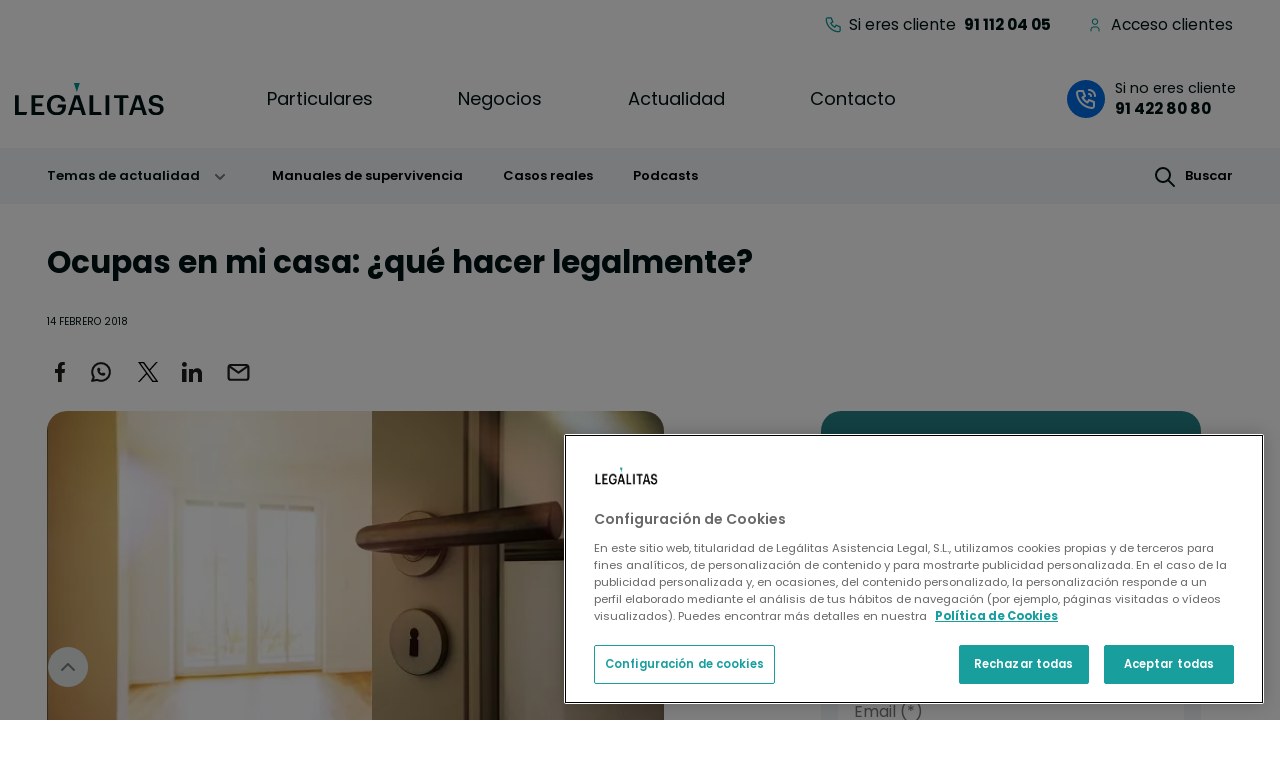

--- FILE ---
content_type: text/html; charset=UTF-8
request_url: https://www.legalitas.com/actualidad/ocupas-en-mi-casa-que-hacer-legalmente
body_size: 22599
content:
<!DOCTYPE html>
<html lang="es" dir="ltr" prefix="content: http://purl.org/rss/1.0/modules/content/  dc: http://purl.org/dc/terms/  foaf: http://xmlns.com/foaf/0.1/  og: http://ogp.me/ns#  rdfs: http://www.w3.org/2000/01/rdf-schema#  schema: http://schema.org/  sioc: http://rdfs.org/sioc/ns#  sioct: http://rdfs.org/sioc/types#  skos: http://www.w3.org/2004/02/skos/core#  xsd: http://www.w3.org/2001/XMLSchema# ">
  <head>
      
    
    <!-- BEGIN Schema.org markup for Google  - BreadScrums -->
    <script type="application/ld+json">
        
      {
        "@context": "https://schema.org",
        "@type": "BreadcrumbList",
        "itemListElement": [
          {
          "@type": "ListItem",
          "position": 1,
          "name": "Inicio",
          "item": "https://www.legalitas.com/"
          },
          {
          "@type": "ListItem",
          "position": 2,
          "name": "Actualidad",
          "item": "https://www.legalitas.com/actualidad"
          },
          {
          "@type": "ListItem",
          "position": 3,  
          "name": "Ocupas en mi casa: ¿qué hacer legalmente? | Abogados Legálitas",
          "item": "https://www.legalitas.com/actualidad/ocupas-en-mi-casa-que-hacer-legalmente"
          }
        ]
      };
    </script>
    <!-- END Schema.org markup for Google  - BreadScrums -->
    <!-- BEGIN Schema.org markup for Google  - Article  -->
    <script type="application/ld+json">
      {
        "@context": "https://schema.org",
        "@type": "Article",
        "mainEntityOfPage": {
          "@type": "WebPage",
          "@id": "https://www.legalitas.com/actualidad/ocupas-en-mi-casa-que-hacer-legalmente"       
        },
        "headline": "Ocupas en mi casa: ¿qué hacer legalmente?",
        "image": "https://www.legalitas.com/sites/default/files/images_posts/como-echar-okupas_2.jpg",
        "datePublished": "",
        "dateModified": "",
        "author": {
          "@type": "Person",
          "name": "",
          "jobTitle": "",
          "image": ""
        },
        "publisher": {
          "@type": "Organization",
          "name": "Legálitas Abogados",
          "logo": {
        "@type": "ImageObject",
        "url": "https://www.legalitas.com/themes/custom/legalitas_sass/images/logo-legalitas.svg"
          }
        },
        "description": ""
      }
      </script>
    <!-- END Schema.org markup for Google  - Article  -->
    <!-- BEGIN schema.org markup for Google - legalService -->
    <script type="application/ld+json">
      {
        "@context": "https://schema.org",
        "@type": "LegalService",
        "name": "LEGÁLITAS ASISTENCIA LEGAL",
        "image": "https://www.legalitas.com/themes/custom/legalitas_sass/images/logo-legalitas.svg",
        "url": "https://www.legalitas.com/",
        "telephone": "+34 914228090",
        "address": {
          "@type": "PostalAddress",
          "streetAddress": "Calle Vía de los Poblados, 3",
          "addressLocality": "Madrid",
          "postalCode": "28033",
          "addressCountry": "ES"
        },
        "areaServed": "España",
        "legalName": "LEGÁLITAS ASISTENCIA LEGAL",
        "foundingDate": "1999-01-01",
        "description": "Legálitas es la LegalTech española líder en asesoramiento jurídico para familias, autónomos y pymes."
      }
    </script>
    <!-- END schema.org markup for Google - legalService -->
        <meta charset="utf-8" />
<script src="https://cdn.cookielaw.org/scripttemplates/otSDKStub.js" data-domain-script="fcecd1f9-6b5b-48fd-a57f-1bf00cf0ed96" defer></script>
<script type="text/javascript" src="https://widget.trustpilot.com/bootstrap/v5/tp.widget.bootstrap.min.js" async></script>
<meta name="description" content="*Contenido actualizado 7 junio 2020. Si te has encontrado con la desagradable situación de que tu vivienda ha sido ocupada, es importante saber cómo actuar desde el primer momento. El artículo 18.2 de la Constitución Española recoge que cualquier domicilio es inviolable." />
<link rel="canonical" href="https://www.legalitas.com/actualidad/ocupas-en-mi-casa-que-hacer-legalmente" />
<meta property="og:site_name" content="Abogados Legalitas" />
<meta property="og:url" content="https://www.legalitas.com/actualidad/ocupas-en-mi-casa-que-hacer-legalmente" />
<meta property="og:title" content="Ocupas en mi casa: ¿qué hacer legalmente?" />
<meta property="og:image" content="https://www.legalitas.com/sites/default/files/images_posts/como-echar-okupas_2.jpg" />
<meta property="og:image:url" content="https://www.legalitas.com/sites/default/files/images_posts/como-echar-okupas_2.jpg" />
<meta property="og:image:width" content="520" />
<meta property="og:image:height" content="272" />
<meta name="twitter:card" content="summary_large_image" />
<meta name="twitter:title" content="Ocupas en mi casa: ¿qué hacer legalmente?" />
<meta name="twitter:image" content="https://www.legalitas.com/sites/default/files/images_posts/como-echar-okupas_2.jpg" />
<meta name="Generator" content="Drupal 10 (https://www.drupal.org)" />
<meta name="MobileOptimized" content="width" />
<meta name="HandheldFriendly" content="true" />
<meta name="viewport" content="width=device-width, initial-scale=1, shrink-to-fit=no" />
<meta http-equiv="x-ua-compatible" content="ie=edge" />
<link rel="icon" href="/sites/default/files/favicon-196x196_0.png" type="image/png" />
<script src="/sites/default/files/google_tag/legalitas/google_tag.script.js?t91qau" defer></script>
<script>window.a2a_config=window.a2a_config||{};a2a_config.callbacks=[];a2a_config.overlays=[];a2a_config.templates={};</script>

    <title>Ocupas en mi casa: ¿qué hacer legalmente? | Abogados Legálitas</title>
    <link rel="stylesheet" media="all" href="/sites/default/files/css/css_clsJF28e4318Y_INPD59XFRDfiiBumETRH2-qbEN9K8.css?delta=0&amp;language=es&amp;theme=legalitas_sass&amp;include=[base64]" />
<link rel="stylesheet" media="all" href="/sites/default/files/css/css_BYmiAg_eX3rog7_jd-bOMuz80F9iQdBtJE_hZy2EHgU.css?delta=1&amp;language=es&amp;theme=legalitas_sass&amp;include=[base64]" />
<link rel="stylesheet" media="print" href="/sites/default/files/css/css_oTxaecRK_7eLLwo8eJYJW5zuQ6ueuxW6FOWLGZdYKqQ.css?delta=2&amp;language=es&amp;theme=legalitas_sass&amp;include=[base64]" />

    
  </head>
  <body class="layout-no-sidebars page-node-3538 path-node node--type-article">
        <a class="scroll-up" href="#" style="display: inline;">Scroll</a>
    
        
    <a href="#main-content" class="visually-hidden focusable skip-link">
      Pasar al contenido principal
    </a>
    <noscript><iframe src="https://www.googletagmanager.com/ns.html?id=GTM-5C3XN5K" height="0" width="0" style="display:none;visibility:hidden"></iframe></noscript>
      <div class="dialog-off-canvas-main-canvas" data-off-canvas-main-canvas>
    



<script>
  let gaCookie = ('; '+document.cookie).split(`; _ga=`).pop().split(';')[0];
  let env = 'pre';
  window.location.hostname == "www.legalitas.com" ? env = 'pro' : env = 'pre';
window.dataLayer = window.dataLayer || [];

dataLayer.push({
 'environmentInfo': {
    'Entorno': env,
    },
  'business': {
    'BusinessCategory': "not-set"
    },
  'content': {
    'areaNegocio': "actualidad ",
    'pageSection': "actualidad ",
    'pageType': "post ",
    'pageSubsection': "temasDeActualidad ",
    'postName': "Ocupas en mi casa: ¿qué hacer legalmente?",
    'postCategory': " not-set ",
    'postSubcategory': " not-set ",
    'postTags': " Vivienda Ocupas ",
    'productName': "not-set",
    'productType':  "not-set",
  },
  'userInfo': {
    'cookieGA': gaCookie,
    'client': 'false'
  },
 });
</script>


<div id="page-wrapper">
  <div id="page">
    <header id="header" class="header" aria-label="Cabecera de sitio">

                        <nav class="navbar d-none d-lg-block" id="navbar-top">
                    <div class="container-fluid">
                        
              
                              <div class="form-inline navbar-form ml-auto">
                    <section class="row region region-top-header-form">
    <nav  id="block-headerclientes" class="block block-menu navigation menu--header-clientes">
      
              <ul class="clearfix nav">
                    <li class="nav-item">
                  
                                                    
        <a href="tel:911120405" class="nav-link  tlf-clientes nav-link-tel911120405" title="Teléfono para clientes">Si eres cliente &nbsp;<strong class="no-tracking">91 112 04 05</strong></a>
              </li>
                <li class="nav-item">
                  
                                          
        <a href="https://areaprivada.legalitas.com/login" class="nav-link  header-area-privada nav-link-https--areaprivadalegalitascom-login" title="Acceso clientes">Acceso clientes</a>
              </li>
        </ul>
  


  </nav>

  </section>

                </div>
                                  </div>
                    </nav>
                <nav class="navbar navbar-expand-lg" id="navbar-main">
                    <div class="container-fluid">
                          <a href="/" title="Inicio" rel="home" class="navbar-brand">
          <img src="/themes/custom/legalitas_sass/images/logo-legalitas.svg" alt="Inicio" class="img-fluid d-inline-block align-top" width="106" height="23"/>
        <span class="ml-2 d-none d-md-inline"></span>
  </a>


                         


                                <button class="navbar-toggler ms-auto me-3 p-0" type="button" 
                  data-bs-toggle="collapse" data-bs-target="#navbarActualidad" aria-controls="navbarActualidad" aria-expanded="false" aria-label="Toggle navigation">
                    <span class="icon-lupa"></span>
                  </button>
                            <button class="navbar-toggler collapsed" type="button" data-bs-toggle="offcanvas" data-bs-target="#CollapsingNavbar" aria-controls="CollapsingNavbar" aria-expanded="false" aria-label="Toggle navigation">
                <div class="animated-icon">
                  <span></span>
                  <span></span>
                  <span></span>
                </div>
              </button>
              <div class="offcanvas offcanvas-end " id="CollapsingNavbar">
                                  <div class="offcanvas-body d-lg-flex ">
                                                                  <div class="main-menu">
                    <nav  class="block block-menu navigation menu--main">
      
    

        
<div class="menu-wrapper">
        <ul class="clearfix nav navbar-nav" role="menubar">
                      <li class="nav-item menu-item--expanded dropdown" role="none">
                      <a
              href="/"
              class="nav-link dropdown-toggle "
              data-bs-target="#submenu-1"
              aria-haspopup="true"
              aria-expanded="false"
              aria-controls="submenu-1"
              role="menuitem"
              tabindex="0"
            >
              Particulares
              <span class="visually-hidden">(submenu)</span>
            </a>
                  </li>
                      <li class="nav-item menu-item--expanded dropdown" role="none">
                      <a
              href="/negocios"
              class="nav-link dropdown-toggle "
              data-bs-target="#submenu-2"
              aria-haspopup="true"
              aria-expanded="false"
              aria-controls="submenu-2"
              role="menuitem"
              tabindex="0"
            >
              Negocios
              <span class="visually-hidden">(submenu)</span>
            </a>
                  </li>
                      <li class="nav-item menu-item--expanded dropdown" role="none">
                      <a
              href="/actualidad"
              class="nav-link dropdown-toggle "
              data-bs-target="#submenu-3"
              aria-haspopup="true"
              aria-expanded="false"
              aria-controls="submenu-3"
              role="menuitem"
              tabindex="0"
            >
              Actualidad
              <span class="visually-hidden">(submenu)</span>
            </a>
                  </li>
                      <li class="nav-item" role="none">
                      <a href="/contacto" class="nav-link " role="menuitem" data-drupal-link-system-path="node/6635">Contacto</a>
                  </li>
          </ul>
  
</div>

<div class="submenu-wrapper">
                        <div
            id="submenu-1"
            class="collapse submenu-container"
            role="menu"
            aria-label="submenu for Particulares"
          >
                        <div class="container-fluid">
                          <div class="dropdown-item" role="none">
          
            
                          <a href="/particulares" class="nav-link tituloSubMenu-top d-lg-none" role="menuitem" title="Descubre Legálitas para particulares">Descubre<br class="d-md-none"> Legálitas <span class="d-none d-md-inline">&nbsp;para&nbsp;</span> particulares</a>
                      
            
            
          
        </div>
                              <div class="cont-submenus">
                                                <div class="dropdown-item menu-item--expanded dropdown" role="none">
                      <a
              href="#"
              class="dropdown-toggle"
              data-bs-toggle="collapse"
              data-bs-target="#submenu-1-2"
              aria-haspopup="true"
              aria-expanded=""
              aria-controls="submenu-1-2"
              role="menuitem"
              tabindex="0"
            >
              Planes de suscripción
              <span class="visually-hidden">(submenu)</span>
            </a>
                        <div
              id="submenu-1-2"
              class="collapse "
              role="menu"
              aria-label="submenu for Planes de suscripción"
            >
                                                      <div class="dropdown-item" role="none">
          
            
                          <a href="/particulares/contigo" class="dropdown-item " role="menuitem" data-drupal-link-system-path="node/6312">Contigo</a>
                      
            
            
          
        </div>
                                      <div class="dropdown-item" role="none">
          
            
                          <a href="/particulares/contigo-plus" class="dropdown-item " role="menuitem" data-drupal-link-system-path="node/7409">Contigo Plus</a>
                      
            
            
          
        </div>
                                      <div class="dropdown-item" role="none">
          
            
                          <a href="/particulares/contigo-premium" class="dropdown-item " role="menuitem" data-drupal-link-system-path="node/7410">Contigo Premium</a>
                      
            
            
          
        </div>
                            
            </div>
          
            
            
          
        </div>
                                      <div class="dropdown-item menu-item--expanded dropdown" role="none">
                      <a
              href="#"
              class="dropdown-toggle"
              data-bs-toggle="collapse"
              data-bs-target="#submenu-1-3"
              aria-haspopup="true"
              aria-expanded=""
              aria-controls="submenu-1-3"
              role="menuitem"
              tabindex="0"
            >
              Acompañamiento puntual
              <span class="visually-hidden">(submenu)</span>
            </a>
                        <div
              id="submenu-1-3"
              class="collapse "
              role="menu"
              aria-label="submenu for Acompañamiento puntual"
            >
                                                      <div class="dropdown-item" role="none">
          
            
                          <a href="/particulares/consulta-online" class="dropdown-item " role="menuitem" data-drupal-link-system-path="node/6122">Consulta Online a un Abogado</a>
                      
            
            
          
        </div>
                                      <div class="dropdown-item" role="none">
          
            
                          <a href="/particulares/abogados-reclamaciones-online" class="dropdown-item " role="menuitem" data-drupal-link-system-path="node/6258">Reclamación Online con un Abogado</a>
                      
            
            
          
        </div>
                                      <div class="dropdown-item" role="none">
          
            
                          <a href="/particulares/planes/defensa-juridica" class="dropdown-item " role="menuitem" data-drupal-link-system-path="node/25">Te defendemos en juicio</a>
                      
            
            
          
        </div>
                            
            </div>
          
            
            
          
        </div>
                            </div>
                        </div>
      
          </div>
                          <div
            id="submenu-2"
            class="collapse submenu-container"
            role="menu"
            aria-label="submenu for Negocios"
          >
                        <div class="container-fluid">
                          <div class="dropdown-item" role="none">
          
            
                          <a href="/negocios" class="nav-link tituloSubMenu-top d-lg-none" role="menuitem" title="Descubre Legálitas para negocios">Descubre<br class="d-md-none"> Legálitas <span class="d-none d-md-inline">&nbsp;para&nbsp;</span> negocios</a>
                      
            
            
          
        </div>
                              <div class="cont-submenus">
                                                <div class="dropdown-item menu-item--expanded dropdown" role="none">
                      <a
              href="#"
              class="dropdown-toggle"
              data-bs-toggle="collapse"
              data-bs-target="#submenu-2-2"
              aria-haspopup="true"
              aria-expanded=""
              aria-controls="submenu-2-2"
              role="menuitem"
              tabindex="0"
            >
              Para emprendedores
              <span class="visually-hidden">(submenu)</span>
            </a>
                        <div
              id="submenu-2-2"
              class="collapse "
              role="menu"
              aria-label="submenu for Para emprendedores"
            >
                                                      <div class="dropdown-item" role="none">
          
            
                          <a href="/negocios/alta-autonomo" class="dropdown-item " role="menuitem" data-drupal-link-system-path="node/7086">Alta Autónomo Online</a>
                      
            
            
          
        </div>
                                      <div class="dropdown-item" role="none">
          
            
                          <a href="/negocios/crea-tu-empresa" class="dropdown-item " role="menuitem" data-drupal-link-system-path="node/7083">Crea Tu Empresa</a>
                      
            
            
          
        </div>
                                      <div class="dropdown-item" role="none">
          
            
                          <a href="/negocios/capitalizacion-del-paro" class="dropdown-item " role="menuitem" data-drupal-link-system-path="node/7087">Capitalización de paro</a>
                      
            
            
          
        </div>
                            
            </div>
          
            
            
          
        </div>
                                      <div class="dropdown-item menu-item--expanded dropdown" role="none">
                      <a
              href="#"
              class="dropdown-toggle"
              data-bs-toggle="collapse"
              data-bs-target="#submenu-2-3"
              aria-haspopup="true"
              aria-expanded=""
              aria-controls="submenu-2-3"
              role="menuitem"
              tabindex="0"
            >
              Para negocios
              <span class="visually-hidden">(submenu)</span>
            </a>
                        <div
              id="submenu-2-3"
              class="collapse "
              role="menu"
              aria-label="submenu for Para negocios"
            >
                                                      <div class="dropdown-item" role="none">
          
            
                          <a href="/negocios/asesoria-online" class="dropdown-item " role="menuitem" data-drupal-link-system-path="node/7076">Asesoría Legal</a>
                      
            
            
          
        </div>
                                      <div class="dropdown-item" role="none">
          
            
                          <a href="/negocios/gestoria-online" class="dropdown-item " role="menuitem" data-drupal-link-system-path="node/7059">Gestoría Online Contable y Fiscal</a>
                      
            
            
          
        </div>
                                      <div class="dropdown-item" role="none">
          
            
                          <a href="/negocios/gestoria-online-laboral" class="dropdown-item " role="menuitem" data-drupal-link-system-path="node/7078">Gestoría Online Laboral</a>
                      
            
            
          
        </div>
                            
            </div>
          
            
            
          
        </div>
                                      <div class="dropdown-item menu-item--expanded dropdown" role="none">
                      <a
              href="#"
              class="dropdown-toggle"
              data-bs-toggle="collapse"
              data-bs-target="#submenu-2-4"
              aria-haspopup="true"
              aria-expanded=""
              aria-controls="submenu-2-4"
              role="menuitem"
              tabindex="0"
            >
              Para autónomos
              <span class="visually-hidden">(submenu)</span>
            </a>
                        <div
              id="submenu-2-4"
              class="collapse "
              role="menu"
              aria-label="submenu for Para autónomos"
            >
                                                      <div class="dropdown-item" role="none">
          
            
                          <a href="/negocios/asesoria-online-autonomos" class="dropdown-item " role="menuitem" data-drupal-link-system-path="node/7077">Asesoría Legal</a>
                      
            
            
          
        </div>
                                      <div class="dropdown-item" role="none">
          
            
                          <a href="/negocios/gestoria-online-autonomos" class="dropdown-item " role="menuitem" data-drupal-link-system-path="node/7075">Gestoría Online Contable y Fiscal</a>
                      
            
            
          
        </div>
                            
            </div>
          
            
            
          
        </div>
                                      <div class="dropdown-item menu-item--expanded dropdown" role="none">
                      <a
              href="#"
              class="dropdown-toggle"
              data-bs-toggle="collapse"
              data-bs-target="#submenu-2-5"
              aria-haspopup="true"
              aria-expanded=""
              aria-controls="submenu-2-5"
              role="menuitem"
              tabindex="0"
            >
              Acompañamiento puntual
              <span class="visually-hidden">(submenu)</span>
            </a>
                        <div
              id="submenu-2-5"
              class="collapse "
              role="menu"
              aria-label="submenu for Acompañamiento puntual"
            >
                                                      <div class="dropdown-item" role="none">
          
            
                          <a href="/negocios/certificado-digital" class="dropdown-item " role="menuitem" data-drupal-link-system-path="node/7245">Certificado Digital</a>
                      
            
            
          
        </div>
                                      <div class="dropdown-item" role="none">
          
            
                          <a href="/negocios/impagados" class="dropdown-item " role="menuitem" data-drupal-link-system-path="node/7244">Gestión de Impagados</a>
                      
            
            
          
        </div>
                                      <div class="dropdown-item" role="none">
          
            
                          <a href="/negocios/consulta-negocio" class="dropdown-item " role="menuitem" data-drupal-link-system-path="node/7147">Mi Consulta Negocio</a>
                      
            
            
          
        </div>
                            
            </div>
          
            
            
          
        </div>
                            </div>
                        </div>
      
          </div>
                          <div
            id="submenu-3"
            class="collapse submenu-container"
            role="menu"
            aria-label="submenu for Actualidad"
          >
                        <div class="container-fluid">
                          <div class="dropdown-item" role="none">
          
            
                          <a href="/actualidad" class="nav-link tituloSubMenu-top d-lg-none temas-actualidad" role="menuitem" title="Descubre Actualidad Legálitas">Descubre<br class="d-md-none"> Actualidad Legálitas</a>
                      
            
            
          
        </div>
                              <div class="cont-submenus w-100">
                                                <div class="dropdown-item menu-item--expanded dropdown temas-actualidad w-100" role="none">
                      <a
              href="#"
              class="dropdown-toggle"
              data-bs-toggle="collapse"
              data-bs-target="#submenu-3-2"
              aria-haspopup="true"
              aria-expanded=""
              aria-controls="submenu-3-2"
              role="menuitem"
              tabindex="0"
            >
              Temas de actualidad
              <span class="visually-hidden">(submenu)</span>
            </a>
                        <div
              id="submenu-3-2"
              class="collapse d-flex flex-wrap actualidad"
              role="menu"
              aria-label="submenu for Temas de actualidad"
            >
                                                      <div class="dropdown-item" role="none">
          
            
                          <a href="/actualidad/administrativo" class="dropdown-item " role="menuitem" data-drupal-link-system-path="taxonomy/term/176">Administrativo</a>
                      
            
            
          
        </div>
                                      <div class="dropdown-item" role="none">
          
            
                          <a href="/actualidad/conductor" class="dropdown-item " role="menuitem" data-drupal-link-system-path="taxonomy/term/165">Conductor</a>
                      
            
            
          
        </div>
                                      <div class="dropdown-item" role="none">
          
            
                          <a href="/actualidad/consumo" class="dropdown-item " role="menuitem" data-drupal-link-system-path="taxonomy/term/160">Consumo</a>
                      
            
            
          
        </div>
                                      <div class="dropdown-item" role="none">
          
            
                          <a href="/actualidad/emprendedores" class="dropdown-item " role="menuitem" data-drupal-link-system-path="taxonomy/term/599">Emprendedores</a>
                      
            
            
          
        </div>
                                      <div class="dropdown-item" role="none">
          
            
                          <a href="/actualidad/empresas" class="dropdown-item " role="menuitem" data-drupal-link-system-path="taxonomy/term/169">Empresas</a>
                      
            
            
          
        </div>
                                      <div class="dropdown-item" role="none">
          
            
                          <a href="/actualidad/familia" class="dropdown-item " role="menuitem" data-drupal-link-system-path="taxonomy/term/150">Familia</a>
                      
            
            
          
        </div>
                                      <div class="dropdown-item" role="none">
          
            
                          <a href="/actualidad/fiscal" class="dropdown-item " role="menuitem" data-drupal-link-system-path="taxonomy/term/173">Fiscal</a>
                      
            
            
          
        </div>
                                      <div class="dropdown-item" role="none">
          
            
                          <a href="/actualidad/Legaltech" class="dropdown-item " role="menuitem" data-drupal-link-system-path="taxonomy/term/181">Legaltech</a>
                      
            
            
          
        </div>
                                      <div class="dropdown-item" role="none">
          
            
                          <a href="/actualidad/penal" class="dropdown-item " role="menuitem" data-drupal-link-system-path="taxonomy/term/178">Penal</a>
                      
            
            
          
        </div>
                                      <div class="dropdown-item" role="none">
          
            
                          <a href="/actualidad/reclamacion-deudas" class="dropdown-item " role="menuitem" data-drupal-link-system-path="taxonomy/term/180">Reclamación deudas</a>
                      
            
            
          
        </div>
                                      <div class="dropdown-item" role="none">
          
            
                          <a href="/actualidad/seguros" class="dropdown-item " role="menuitem" data-drupal-link-system-path="taxonomy/term/177">Seguros</a>
                      
            
            
          
        </div>
                                      <div class="dropdown-item" role="none">
          
            
                          <a href="/actualidad/trabajo" class="dropdown-item " role="menuitem" data-drupal-link-system-path="taxonomy/term/137">Trabajo</a>
                      
            
            
          
        </div>
                                      <div class="dropdown-item" role="none">
          
            
                          <a href="/actualidad/vivienda" class="dropdown-item " role="menuitem" data-drupal-link-system-path="taxonomy/term/145">Vivienda</a>
                      
            
            
          
        </div>
                            
            </div>
          
            
            
          
        </div>
                            </div>
                        </div>
      
          </div>
                      
</div>




  </nav>
      
                  </div>

                 
                                  <div class="form-inline navbar-form ">
                      <section class="row region region-header-form">
    <div id="block-legalitas-sass-contactomovil" class="block-content-basic block block-block-content block-block-content3284e866-8bee-452c-91a0-00917db01ad5">
  
    
      <div class="content">
      
            <div class="clearfix text-formatted field field--name-body field--type-text-with-summary field--label-hidden field__item"><p class="d-lg-none"><a class="contacto-movil no-tracking" href="/contacto" role="menuitem" data-drupal-link-system-path="webform/escribenos">Contacto</a></p></div>
      
    </div>
  </div>
<div id="block-legalitas-sass-accesoclientes" class="block-content-basic block block-block-content block-block-content2759b59d-ca4e-4d9f-980c-e69f5ae790fa">
  
    
      <div class="content">
      
            <div class="clearfix text-formatted field field--name-body field--type-text-with-summary field--label-hidden field__item"><p class="d-md-none"><a class="acceso-clientes" href="https://areaprivada.legalitas.com/login">Acceso clientes</a></p></div>
      
    </div>
  </div>



<div class="llama-ahora">
             <p><a class="use-ajax d-none d-md-block" data-dialog-type="modal" href="/te-llamamos-gratis">Si no eres cliente&nbsp;<span><strong>91 422 80 80</strong></span></a></p>
      <p><a class="dynamic-tel d-md-none"  href="tel:914228220" data-telmovil="91 422 82 20" data-teldesktop="91 422 82 20" data-text="Si no eres cliente&nbsp;">Si no eres cliente&nbsp;<span><strong>91 422 82 20</strong></span></a></p>
  
</div><div class="telefono-clientes">
  
            <div class="clearfix text-formatted field field--name-body field--type-text-with-summary field--label-hidden field__item"><p><a href="tel:911120405">Teléfono Clientes <span><strong>91 112 04 05</strong></span></a></p>
</div>
      
</div>
  </section>

                  </div>
                                                  </div>
                	          </div>
                                            </div>
          


<div class="llama-ahora">
             <p><a class="use-ajax d-none d-md-block" data-dialog-type="modal" href="/te-llamamos-gratis">Si no eres cliente&nbsp;<span><strong>91 422 80 80</strong></span></a></p>
      <p><a class="dynamic-tel d-md-none"  href="tel:914228220" data-telmovil="91 422 82 20" data-teldesktop="91 422 82 20" data-text="Si no eres cliente&nbsp;">Si no eres cliente&nbsp;<span><strong>91 422 82 20</strong></span></a></p>
  
</div>
          <div class="telefono-clientes">
  
            <div class="clearfix text-formatted field field--name-body field--type-text-with-summary field--label-hidden field__item"><p><a href="tel:911120405">Teléfono Clientes <span><strong>91 112 04 05</strong></span></a></p>
</div>
      
</div>
                  </nav>
          </header>
          <div class="highlighted">
        <aside class="container-fluid 
                  bg-md-neutral-gray-light
                section clearfix" role="complementary">
            <nav  id="block-actualidad" class="block block-menu navigation menu--actualidad navbar navbar-expand-md">
            
  <h2 class="visually-hidden" id="block-actualidad-menu">Actualidad</h2>
  

        

           
       
       
       
  
<div class="w-100">
  <div id="navbarActualidad" class="collapse">
    <ul class="menu-actualidad">
    
      <li>
        <span data-bs-toggle="collapse" data-bs-target="#collapse-actualidad" tabindex="0"> 
          Temas de actualidad
        </span>
        <ul id="collapse-actualidad" class="collapse">
                    <li>
            <a class="dropdown-item" href="/actualidad/administrativo">Administrativo</a>
          </li>
                    <li>
            <a class="dropdown-item" href="/actualidad/conductor">Conductor </a>
          </li>
                    <li>
            <a class="dropdown-item" href="/actualidad/consumo">Consumo</a>
          </li>
                    <li>
            <a class="dropdown-item" href="/actualidad/emprendedores">Emprendedores</a>
          </li>
                    <li>
            <a class="dropdown-item" href="/actualidad/empresas">Empresas</a>
          </li>
                    <li>
            <a class="dropdown-item" href="/actualidad/familia">Familia</a>
          </li>
                    <li>
            <a class="dropdown-item" href="/actualidad/fiscal">Fiscal </a>
          </li>
                    <li>
            <a class="dropdown-item" href="/actualidad/Legaltech">Legaltech</a>
          </li>
                    <li>
            <a class="dropdown-item" href="/actualidad/penal">Penal</a>
          </li>
                    <li>
            <a class="dropdown-item" href="/actualidad/reclamacion-deudas">Reclamación deudas</a>
          </li>
                    <li>
            <a class="dropdown-item" href="/actualidad/seguros">Seguros</a>
          </li>
                    <li>
            <a class="dropdown-item" href="/actualidad/trabajo">Trabajo</a>
          </li>
                    <li>
            <a class="dropdown-item" href="/actualidad/vivienda">Vivienda </a>
          </li>
                  </ul>
      </li>
      <li>
        <a class="nav-link" href="/actualidad/manuales-supervivencia-juridica">Manuales de supervivencia</a>
      </li>
      <li>
        <a class="nav-link" href="/actualidad/casos-reales">Casos reales</a>
      </li>    
      <li>
        <a class="nav-link" href="/actualidad/podcast">Podcasts</a>
      </li>
      <li class="ms-auto me-0">
        <a class="nav-link d-flex btn-buscar" href="/buscar" ><span class="icon-lupa me-2 p-0 "></span>Buscar</a>
      </li>           
    </ul>
  </div>
</div>




  </nav>

<div class="wacall">
  <div id="c2c_sticky_mobile">
            <div class="whatsapp-sticky w-50 bg-white d-flex flex-row d-md-none">
      <i class="whatsapp-ico"></i>
      <a class="whatsapp-opener bg-white" href="">Escríbenos <b>WhatsApp</b> </a> 
    </div>
    <a class="te-llamanos dynamic-tel-c2c" href="tel:914228080" data-telmovil="91 422 82 20" data-teldesktop="91 422 80 80" data-text="Llámanos "> Llámanos <b>91 422 80 80</b> </a>
  </div>
  <div class="pop-up-whatsapp w-100 h-100 d-none">
    <div class="whatsapp-container bg-white w-75 m-auto ">
      <a role="button" class="close-dialog"></a>
      <p class="h2 text-center p-0 m-0 mx-3 my-4">
        Habla con nosotros por WhatsApp
      </p>
      <a class="open-whatsapp" href="https://api.whatsapp.com/send/?phone=34648569125"> Sí, soy cliente </a>
      <a class="open-whatsapp" href="https://api.whatsapp.com/send/?phone=34675603398"> No soy cliente </a>
      <div class="px-2 px-lg-0 py-0 terminos-link"></div>
    </div>
  </div>
</div>
<div class="c2c block block-legalitas-callyou block-callyouwa-block" data-drupal-selector="call-you-wa-form" id="block-legalitas-sass-callyouwhatsappblock">
  
    
      <div class="content">
      <div id="form_wrapper">
<form action="/actualidad/ocupas-en-mi-casa-que-hacer-legalmente" method="post" id="call-you-wa-form" accept-charset="UTF-8">
  <input data-drupal-selector="edit-campaign" type="hidden" name="campaign" value="60167" class="form-control" />
<input data-drupal-selector="edit-formtype" type="hidden" name="formType" value="1" class="form-control" />
<div class="cont-c2c wacall js-form-wrapper form-wrapper mb-3" data-callyoucheck="form" data-drupal-selector="edit-container" id="edit-container--3"><div class="cont-collapse d-flex  js-form-wrapper form-wrapper mb-3" data-drupal-selector="edit-collapse-container" id="edit-collapse-container"><div class="opener header-left js-form-wrapper form-wrapper mb-3" data-bs-toggle="collapse" data-bs-target="#c2c-left" role="button" aria-expanded="false" aria-controls="c2c-left" tabindex="0" data-drupal-selector="edit-header-left" id="edit-header-left"><i class="whatsapp-ico small" data-drupal-selector="edit-ico"></i>
<p class="user-action small" data-drupal-selector="edit-titulo">Escríbenos</p>
<p class="user-app small fw-700" data-drupal-selector="edit-subtitulo">Whatsapp</p>
</div>
<div class="opener header-right js-form-wrapper form-wrapper mb-3" data-bs-toggle="collapse" data-bs-target="#c2c-right" role="button" aria-expanded="false" aria-controls="c2c-right" tabindex="0" data-drupal-selector="edit-header-right" id="edit-header-right"><p class="user-action small" data-drupal-selector="edit-titulo">Por teléfono</p>
<p class="user-app-expanded small fw-700 ms-2" data-drupal-selector="edit-titulo-expanded">Llámame gratis</p>
<p class="user-app small fw-700" data-drupal-selector="edit-subtitulo">Te llamamos</p>
<i class="callme-ico small" data-drupal-selector="edit-ico"></i>
</div>
<div class="collapse js-form-wrapper form-wrapper mb-3" id="c2c-left" data-drupal-selector="edit-collapse-left"><div class="form js-form-wrapper form-wrapper mb-3" data-drupal-selector="edit-div" id="edit-div"><fieldset data-drupal-selector="edit-fieldset" id="edit-fieldset" class="js-form-item form-item js-form-wrapper form-wrapper mb-3">
      <legend>
    <span class="fieldset-legend titulo-pregunta h2 fw-700 text-white"></span>
    <span class="body text-white mt-3 mb-2 d-block subtitulo-pregunta">Selecciona una opción:</span>
  </legend>
  <div class="fieldset-wrapper">
            <div id="edit-tipocliente" class="radio">


      
  <div class="js-form-item js-form-type-radio radio form-check js-form-item-tipocliente form-item-tipocliente">
                <input class=="border-0 bg-none" data-drupal-selector="edit-tipocliente-0" type="radio" id="edit-tipocliente-0" name="tipocliente" value="0" class="form-radio form-check-input">
          <label  class="form-check-label" for="edit-tipocliente-0" tabindex="0">
        Soy cliente
      </label>
                  </div>



      
  <div class="js-form-item js-form-type-radio radio form-check js-form-item-tipocliente form-item-tipocliente">
                <input class=="border-0 bg-none" data-drupal-selector="edit-tipocliente-1" type="radio" id="edit-tipocliente-1" name="tipocliente" value="1" class="form-radio form-check-input">
          <label  class="form-check-label" for="edit-tipocliente-1" tabindex="0">
        No soy cliente
      </label>
                  </div>
</div>

          </div>
</fieldset>
<div class="cont-form js-form-wrapper form-wrapper mb-3" id="qr-whatsapp-container" data-drupal-selector="edit-remplazable"><div class="qr-whatsapp_container justify-content-center d-none js-form-wrapper form-wrapper mb-3" data-drupal-selector="edit-qr" id="edit-qr"><img class="qr-whatsapp" src="" alt="Seleccione una opción para poder continuar."></div>
<a class="btn-blue disabled" data-client="" data-noclient="" data-qrcliente="" data-qrnocliente="" data-qraltcliente="Escanea el código QR para abrir WhatsApp en tu móvil." data-qraltnocliente="Escanea el código QR para abrir WhatsApp en tu móvil." disabled="disabled" data-drupal-selector="edit-submit">Abrir chat</a>
<p class="px-2 px-lg-0 py-0 mt-2 terminos-link" style="z-index: 1; position: relative;" data-drupal-selector="edit-avisolegal"><p class="mt-2 pb-0 mb-n1 tx-white">LEGÁLITAS gestionará tu petición como responsable para informarte de sus servicios y, si aceptas, de terceros. + Info sobre tus derechos en <a href="/politica-privacidad" target="_blank">política de privacidad</a></p></p>
<fieldset class="cont-input-absolute mb-4 mb-sm-0 js-form-item form-item js-form-wrapper form-wrapper mb-3" data-drupal-selector="edit-fsauto" id="edit-fsauto--3">
      <legend>
    <span class="fieldset-legend titulo-pregunta h2 fw-700 text-white"></span>
    <span class="body text-white mt-3 mb-2 d-block subtitulo-pregunta">Selecciona una opción:</span>
  </legend>
  <div class="fieldset-wrapper">
            
          </div>
</fieldset>
</div>
<div class="m-2 js-form-wrapper form-wrapper mb-3" data-drupal-selector="edit-downbutton" id="edit-downbutton"></div>
</div>
</div>
<div class="collapse js-form-wrapper form-wrapper mb-3" id="c2c-right" data-drupal-selector="edit-collapse-right"><div class="form js-form-wrapper form-wrapper mb-3" data-drupal-selector="edit-div" id="edit-div--2"><fieldset data-drupal-selector="edit-fieldset" id="edit-fieldset--2" class="js-form-item form-item js-form-wrapper form-wrapper mb-3">
      <legend>
    <span class="fieldset-legend titulo-pregunta h2 fw-700 text-white"></span>
    <span class="body text-white mt-3 mb-2 d-block subtitulo-pregunta">Selecciona una opción:</span>
  </legend>
  <div class="fieldset-wrapper">
            



  <fieldset class="js-form-item js-form-type-number form-type-number js-form-item-telefono form-item-telefono mb-3">
          
<label for="edit-telefono--3" class="js-form-required form-required">Teléfono</label>
                    <input data-drupal-selector="edit-telefono" data-msg-required="El campo Teléfono es obligatorio." data-msg-step="The value in Teléfono has to be divisible by 1." type="number" id="edit-telefono--3" name="telefono" value="" step="1" placeholder="Tu nº de teléfono (*)" class="form-number required form-control" required="required" aria-required="true" />

                      </fieldset>

          </div>
</fieldset>
<div class="cont-form js-form-wrapper form-wrapper mb-3" data-drupal-selector="edit-remplazable" id="edit-remplazable--2"><p class="px-2 px-lg-1 py-0 mt-2 terminos-link" style="z-index: 1; position: relative;" data-drupal-selector="edit-avisolegal"><p class="mt-2 pb-0 mb-n1 tx-white">LEGÁLITAS gestionará tu petición como responsable para informarte de sus servicios y, si aceptas, de terceros. + Info sobre tus derechos en <a href="/politica-privacidad" target="_blank">política de privacidad</a></p></p>
<fieldset class="cont-input-absolute mb-4 mb-sm-0 js-form-item form-item js-form-wrapper form-wrapper mb-3" data-drupal-selector="edit-fsauto" id="edit-fsauto--4">
      <legend>
    <span class="fieldset-legend titulo-pregunta h2 fw-700 text-white"></span>
    <span class="body text-white mt-3 mb-2 d-block subtitulo-pregunta">Selecciona una opción:</span>
  </legend>
  <div class="fieldset-wrapper">
            

      

  <div class="js-form-item js-form-type-checkbox checkbox form-check js-form-item-autorizacion form-item-autorizacion">
                <input class="mb-2 form-checkbox form-check-input" data-drupal-selector="edit-autorizacion" aria-describedby="edit-autorizacion--description" type="checkbox" id="edit-autorizacion" name="autorizacion" value="1">
          <label  class="form-check-label" for="edit-autorizacion" tabindex="0">
        Autorización
      </label>
                      <div id="edit-autorizacion--description" class="description text-muted smallForms">
        Acepto recibir ofertas de los sectores indicados <a href="/politica-privacidad#conocimiento-interesado">aquí</a>
      </div>
      </div>

          </div>
</fieldset>
<span class="text-required" data-drupal-selector="edit-required">* Campos obligatorios</span>
    <button class="btn-blue callyou-button button js-form-submit form-submit btn" data-drupal-selector="edit-submit" type="submit" id="edit-submit--4" name="op" value="Quiero recibir información comercial">Quiero recibir información comercial</button>
<div data-drupal-selector="edit-downbutton" id="edit-downbutton--2" class="js-form-wrapper form-wrapper mb-3"></div>
</div>
</div>
</div>
</div>
</div>
<input data-drupal-selector="edit-honeypot-time" type="hidden" name="honeypot_time" value="iXopUiAMBcrw2poGLTTlHcMRpafyyLbBZcJCXmBp6xw" class="form-control" />
<input data-drupal-selector="form-a24im3e4nbkbpzbrmogt7s3runekbdlvjjdlqvijqsy" type="hidden" name="form_build_id" value="form-A24Im3E4NBKbpZBrMogT7s3RUnEkBdlVjJDLqVIJqSY" class="form-control" />
<input data-drupal-selector="edit-call-you-wa-form" type="hidden" name="form_id" value="call_you_wa_form" class="form-control" />
<div class="url-textfield js-form-wrapper form-wrapper mb-3" style="display: none !important;">



  <fieldset class="js-form-item js-form-type-textfield form-type-textfield js-form-item-url form-item-url mb-3">
          
<label for="edit-url--3">Deje este campo en blanco</label>
                    <input autocomplete="off" data-drupal-selector="edit-url" data-msg-maxlength="Deje este campo en blanco field has a maximum length of 128." type="text" id="edit-url--3" name="url" value="" size="20" maxlength="128" class="form-control" />

                      </fieldset>
</div>

</form>
</div>
    </div>
  </div>
<div data-drupal-messages-fallback class="hidden"></div>


        </aside>
      </div>
            <div id="main-wrapper" class="layout-main-wrapper clearfix">
              <div id="main" class="container-fluid">
          
          <div class="row row-offcanvas row-offcanvas-left clearfix">
              <main class="main-content col" id="content" role="main">
                <section class="section">
                  <a id="main-content" tabindex="-1"></a>
                    <div id="block-legalitas-sass-content" class="block block-system block-system-main-block">
  
    
      <div class="content">
      







<article data-history-node-id="3538" about="/actualidad/ocupas-en-mi-casa-que-hacer-legalmente" typeof="schema:Article" class="node node--type-article node--view-mode-full clearfix">
	<header>
		
				  <span property="schema:name" content="Ocupas en mi casa: ¿qué hacer legalmente?" class="rdf-meta hidden"></span>
  <span property="schema:interactionCount" content="UserComments:0" class="rdf-meta hidden"></span>

	</header>

	<div class="node__content clearfix">
		<div class="titulo-articulo container-fluid">
			<h1 class="h2">
				Ocupas en mi casa: ¿qué hacer legalmente?</h1>
						<p class="tiny text-uppercase p-0">
				14 Febrero 2018
			</p>
			<div class="mt-2 my-md-3 mt-lg-2 author">
						</div>
			<div class="redes-sociales d-none d-md-block mb-3 mt-2 my-md-3 mt-lg-2">
				<span class="a2a_kit a2a_kit_size_32 addtoany_list" data-a2a-url="https://www.legalitas.com/actualidad/ocupas-en-mi-casa-que-hacer-legalmente" data-a2a-title="Ocupas en mi casa: ¿qué hacer legalmente?"><a class="a2a_button_facebook me-3 p-0" aria-label="Facebook"><img src="/themes/custom/legalitas_sass/images/icons/svg/facebook-dark.svg" alt="Facebook"></a><a class="a2a_button_whatsapp me-3 p-0" aria-label="Whatsapp"><img src="/themes/custom/legalitas_sass/images/icons/svg/whatsapp-dark.svg" alt="whatsapp"></a><a class="a2a_button_twitter me-3 p-0" aria-label="X"><img src="/themes/custom/legalitas_sass/images/icons/svg/logo_twitter_dark.svg" alt="X"></a><a class="a2a_button_linkedin me-3 p-0" aria-label="linkedIn"><img src="/themes/custom/legalitas_sass/images/icons/svg/linkedin-dark.svg" alt="LinkedIn"></a><a class="a2a_button_email me-3 p-0" aria-label="Correo Electrónico"><img src="/themes/custom/legalitas_sass/images/icons/svg/correo-dark.svg" alt="Email"></a></span>

			</div>
		</div>
		<div class="contenido-articulo container-fluid">
			<div class="cabecera-articulo d-flex flex-column flex-lg-row">
				<div class="imagen-articulo">
											<img src="/sites/default/files/styles/image_process/public/images_posts/como-echar-okupas_2.jpg.webp?itok=r3U1R69U" alt="Ocupas en mi casa: ¿qué hacer legalmente?" class="image-token-item no-tracking">
									</div>
																										
									<div class="form-informacion d-none d-md-block" id="form-info-desktop">
						<div class="masinfo-form block block-legalitas-callyou block-moreinfo-block" data-drupal-selector="masinfo-form">
  
    
      <div class="content">
      <div id="form_wrapper_mas">
<form action="/actualidad/ocupas-en-mi-casa-que-hacer-legalmente" method="post" id="masinfo-form" accept-charset="UTF-8">
  <input data-drupal-selector="edit-campaign" type="hidden" name="campaign" value="34142" class="form-control" />
<div class="modal-form-header px-2 js-form-wrapper form-wrapper mb-3" data-drupal-selector="edit-cheader" id="edit-cheader"><i class="icon" data-drupal-selector="edit-icon"></i>
<p class="title" data-drupal-selector="edit-titulo">¿TIENES DUDAS LEGALES?</p>
<p class="subtitle" data-drupal-selector="edit-subtitulo">RELLENA EL FORMULARIO Y RECIBE LA AYUDA QUE NECESITAS</p>
</div>
<div class="modal-form-body js-form-wrapper form-wrapper mb-3" data-drupal-selector="edit-cbody" id="edit-cbody">



  <fieldset class="js-form-item js-form-type-textfield form-type-textfield js-form-item-nombre form-item-nombre mb-3">
          
<label for="edit-nombre" class="js-form-required form-required">Nombre (*)</label>
                    <input class="label-inside-input mb-2 form-name required form-control" data-drupal-selector="edit-nombre" data-msg-maxlength="Nombre (*) field has a maximum length of 128." data-msg-required="El campo Nombre (*) es obligatorio." type="text" id="edit-nombre" name="nombre" value="" size="60" maxlength="128" placeholder="Nombre (*)" required="required" aria-required="true" />

                      </fieldset>




  <fieldset class="js-form-item js-form-type-number form-type-number js-form-item-telefono form-item-telefono mb-3">
          
<label for="edit-telefono" class="js-form-required form-required">Teléfono (*)</label>
                    <input class="label-inside-input mb-2 form-number required form-control" data-drupal-selector="edit-telefono" data-msg-required="El campo Teléfono (*) es obligatorio." data-msg-step="The value in Teléfono (*) has to be divisible by 1." type="number" id="edit-telefono" name="telefono" value="" step="1" placeholder="Teléfono (*)" required="required" aria-required="true" />

                      </fieldset>




  <fieldset class="js-form-item js-form-type-email form-type-email js-form-item-mail form-item-mail mb-3">
          
<label for="edit-mail" class="js-form-required form-required">Email (*)</label>
                    <input class="label-inside-input mb-2 form-mail form-email required form-control" required="required" data-drupal-selector="edit-mail" data-msg-email="Email (*) no contiene un email válido." data-msg-maxlength="Email (*) field has a maximum length of 254." data-msg-required="El campo Email (*) es obligatorio." type="email" id="edit-mail" name="mail" value="" size="60" maxlength="254" placeholder="Email (*)" aria-required="true" />

                      </fieldset>
<p class="px-2 px-lg-0 py-0 terminos-link" style="z-index: 1; position: relative;" data-drupal-selector="edit-avisolegal"><p class="mt-2 pb-0 mb-n1 tx-white">LEGÁLITAS gestionará tu petición como responsable para informarte de sus servicios y, si aceptas, de terceros. + Info sobre tus derechos en <a href="/politica-privacidad" target="_blank">política de privacidad</a></p></p>
<fieldset class="cont-input-absolute js-form-item form-item js-form-wrapper form-wrapper mb-3" data-drupal-selector="edit-fsauto" id="edit-fsauto">
      <legend>
    <span class="fieldset-legend titulo-pregunta h2 fw-700 text-white"></span>
    <span class="body text-white mt-3 mb-2 d-block subtitulo-pregunta">Selecciona una opción:</span>
  </legend>
  <div class="fieldset-wrapper">
            

      

  <div class="js-form-item js-form-type-checkbox checkbox form-check js-form-item-auto form-item-auto">
                <input data-drupal-selector="edit-auto" aria-describedby="edit-auto--description" type="checkbox" id="edit-auto" name="auto" value="1" class="form-checkbox form-check-input">
          <label  class="form-check-label" for="edit-auto" tabindex="0">
        Autorización
      </label>
                      <div id="edit-auto--description" class="description text-muted smallForms">
        Acepto recibir ofertas de los sectores indicados <a href="/politica-privacidad#conocimiento-interesado">aquí</a>
      </div>
      </div>
<span class="text-required" data-drupal-selector="edit-required">* Campos obligatorios</span>

          </div>
</fieldset>
</div>
<div class="modal-form-footer px-2 js-form-wrapper form-wrapper mb-3" data-drupal-selector="edit-cfotoer" id="edit-cfotoer">    <button class="btn-blue callyou-button button js-form-submit form-submit btn" data-drupal-selector="edit-submit" type="submit" id="edit-submit" name="op" value="Quiero más información">Quiero más información</button>
</div>
<input data-drupal-selector="edit-honeypot-time" type="hidden" name="honeypot_time" value="hQkZOMlOsxNxSDspwl7MXuSP2mBH3zY6hFQAZi33eoI" class="form-control" />
<input data-drupal-selector="form-0jh0hjbftrx5pvdztktwibqr6msu-i5bn3cd8svk9da" type="hidden" name="form_build_id" value="form-0jH0hJbFTRX5PvDZtKTwibQR6msu_i5bn3CD8svk9dA" class="form-control" />
<input data-drupal-selector="edit-masinfo-form" type="hidden" name="form_id" value="masinfo_form" class="form-control" />
<div class="url-textfield js-form-wrapper form-wrapper mb-3" style="display: none !important;">



  <fieldset class="js-form-item js-form-type-textfield form-type-textfield js-form-item-url form-item-url mb-3">
          
<label for="edit-url">Deje este campo en blanco</label>
                    <input autocomplete="off" data-drupal-selector="edit-url" data-msg-maxlength="Deje este campo en blanco field has a maximum length of 128." type="text" id="edit-url" name="url" value="" size="20" maxlength="128" class="form-control" />

                      </fieldset>
</div>

</form>
</div>
    </div>
  </div>

					</div>
				
			</div>

									<div class="texto-articulo mt-4 mt-md-7 mt-lg-4">
				<p><span style="text-align: justify;"></span></p>

<p><strong>*Contenido actualizado 7 junio 2020.</strong></p>

<p>Si te has encontrado con la desagradable situación de que&nbsp;tu vivienda ha sido ocupada,&nbsp;es importante saber cómo actuar desde el primer momento. El&nbsp;<strong>artículo 18.2 de la Constitución Española</strong>&nbsp;recoge que&nbsp;<strong>cualquier domicilio es inviolable</strong>.</p>

<p>Lo primero que tienes que tener en cuenta es que&nbsp;<strong>en la mayoría de los casos es necesario interponer una denuncia en el Juzgado de guardia,&nbsp;</strong>acudir a un abogado y poner la situación en conocimiento de un experto desde el principio es muy recomendable y podremos solicitar como medida cautelar que se proceda al inmediato desalojo de la vivienda, de esta forma no tendremos que esperar a la finalización del procedimiento para que la desocupen. Hay que saber que podemos estar hablando de un plazo de un año para el desalojo de la vivienda si no se adopta la medida cautelar.</p>

<div>
<p>En cualquier caso, si eres víctima de una ocupación tienes que saber que&nbsp;<strong>existen dos vías: la normativa civil y la vía penal.</strong></p>

<p>Hay que tener en cuenta que&nbsp;<strong>estas vías marcan una diferencia en el procedimiento según la ocupación sea en una vivienda habitual o en una segunda residencia.</strong></p>

<p>En el caso de la&nbsp;<strong>normativa civil</strong>, esta protege el derecho de propiedad, posesión y otros derechos reales y personales, no propiamente el derecho de vivienda. El Código Penal castiga como&nbsp;<strong>delito leve el delito de usurpación de bienes inmuebles con una simple multa</strong>, cuya cuantía va en función de los ingresos que tiene la persona, y al final, como&nbsp;<strong>casi todos son insolventes el importe de multa es mínimo</strong>.</p>

<p>Si la vivienda ocupada ilegalmente es mi vivienda habitual, si me ausento momentáneamente de mi casa y al volver me encuentro a los ocupas dentro, en tal caso podríamos estar hablando además de un delito de allanamiento de morada, castigado con penas más&nbsp; elevadas en el Código Penal</p>

<p>Además, se debe de tener presente que al reconocerse la vivienda como inviolable, nadie incluida la policía puede entrar en él sin una orden judicial o sin la autorización de su legítimo titular. Sin embargo,&nbsp;<strong>en caso de flagrante delito la policía si puede acceder al domicilio</strong>, con lo cual, si pudiéramos acreditar que los hechos acaban de ocurrir en ese preciso momento, en tal caso la policía si tiene permitido el acceso al inmueble en caso de delito flagrante y puede desalojar a los ocupantes sin que sea necesario contar con una orden judicial.</p>

<p>Hay que tener&nbsp;<strong>mucho cuidado con tomarse la justicia por nuestra cuenta</strong>&nbsp;y pensar en la&nbsp;<strong>contratación de empresas para echar a los okupas</strong>&nbsp;de la vivienda,&nbsp;<strong>o hacer un cambio de cerradura</strong>, porque entonces seremos nosotros los que, a pesar de ser propietarios del inmueble, podremos vernos envueltos en un procedimiento penal en nuestra contra.</p>
&nbsp;

<h2><span class="h2"></span></h2>

<h2><span class="h2">Desahucio exprés para okupas </span></h2>

<p>El día 2 de julio de 2018 entró en vigor la&nbsp;<strong>Ley 5/2018</strong>&nbsp;de 11 de junio por la que se modifica la&nbsp;<strong>Ley de Enjuiciamiento Civil</strong>&nbsp;en materia de ocupación ilegal de viviendas.</p>

<p>El objetivo es que las personas físicas, las entidades sin ánimo de lucro y las administraciones públicas que se hayan visto privadas de sus viviendas sin su consentimiento&nbsp;<strong>puedan recuperar la posesión</strong>&nbsp;de estas de manera inmediata.</p>

<p>Quedarán excluidos de esta ley las entidades financieras y los fondos buitres&nbsp;propietarios de casa vacías que hayan sido ocupadas.</p>

<p>Uno de los principales motivos para llevar a cabo esta reforma era&nbsp;<strong>poder&nbsp;terminar con las “mafias” de pisos</strong>. Estas organizaciones, conociendo la lentitud de los trámites de los&nbsp;desahucios, localizaban inmuebles vacíos y los alquilaban a personas en situación de exclusión social por un precio de hasta 1.000 euros al mes. Los propietarios de dichas viviendas podían tardar hasta dos años en recuperar estas casas ocupadas.</p>
<a class="banner-space new mini reborde v-mobile" data-target="#customModal3" data-toggle="modal"> </a>

<div class="contentimg">&nbsp;</div>
<a class="banner-space new mini reborde v-mobile" data-target="#customModal3" data-toggle="modal"> </a>

<h3><a class="banner-space new mini reborde v-mobile" data-target="#customModal3" data-toggle="modal">Resuelve tus dudas legales sobre ocupación de una vivienda sin desplazamientos.&nbsp;</a></h3>
<a class="banner-space new mini reborde v-mobile" data-target="#customModal3" data-toggle="modal"> </a>

<p><a class="banner-space new mini reborde v-mobile" data-target="#customModal3" data-toggle="modal">Contacta ahora con tus abogados por teléfono o Internet. Infórmate aquí.</a></p>
<a class="banner-space new mini reborde v-mobile" data-target="#customModal3" data-toggle="modal"> </a>

<h2><span class="h2">¿Cómo es el proceso de desahucio exprés?</span></h2>

<p>En&nbsp; cuanto al llamado desahucio exprés, debemos tener en cuenta las siguientes claves:&nbsp;</p>

<ul>
	<li>Es obligatorio interponer la demanda por medio Abogado y Procurador.</li>
	<li>Si no conocemos la identidad de las personas que ocupan la vivienda la demanda podrá dirigirse genéricamente contra “los desconocidos ocupantes”.</li>
	<li>En ella se debe solicitar la inmediata entrega de la posesión de la vivienda y que se fije directamente la fecha del desalojo.</li>
	<li>Se debe acompañar a la demanda el título en el que el demandante base su derecho a poseer que normalmente será la Escritura.</li>
	<li>El Juzgado emitirá el Decreto de admisión a trámite y la demanda se notificará a cualquier ocupante que haya en la vivienda.</li>
	<li>Se requerirá a los ocupantes para que en el plazo de 5 días presenten en el Juzgado un título que les permita ocupar la vivienda por ejemplo un contrato de arrendamiento.</li>
	<li>Si no disponen del mismo, que será lo normal o no hacen nada en esos 5 días el Juzgado emitirá un auto ordenando la inmediata entrega de la posesión de la vivienda al demandante.</li>
	<li>Contra dicho auto no cabe recurso alguno.</li>
	<li>Por último, se procederá al lanzamiento que consiste en que los miembros del Juzgado procederán al desalojo del inmueble sin tener que esperar el plazo de 20 días y se entregará la posesión de la vivienda al legítimo dueño.</li>
</ul>


&nbsp;

<h2><span class="h2">Comunicación a los servicios sociales</span></h2>

<p>La normativa contempla la&nbsp;<strong>notificación a los servicios públicos competentes&nbsp;</strong>en materia de&nbsp;política social&nbsp;si fuera necesaria su actuación en el proceso, aunque&nbsp;no se llevaría a cabo de oficio&nbsp;sino una vez se obtuviera el consentimiento de los “interesados”.</p>

<p>Cuando se notifica la demanda a los ocupantes se les informa de su&nbsp;<strong>derecho a recibir ayuda</strong>&nbsp;de los servicios sociales.</p>

<p>Y al acordar la entrega de la vivienda y el desalojo de los ocupantes, se comunicará a los Servicios públicos competentes en materia de política social, para que&nbsp;<strong>el plazo de 7 días</strong>, adopten las medidas de protección que en su caso procedan. Esto se hará solo se hubiera otorgado el consentimiento por los interesados.</p>
&nbsp;

<h2><span class="h2">Soy el propietario de un piso con ocupas. ¿Tengo que pagar yo la comunidad?</span></h2>

<p>Lamentablemente, no tiene nada que ver una cosa con la otra y el hecho de la ocupación de su vivienda por terceros no es una eximente o una atenuante para el cumplimiento de sus obligaciones ante la Comunidad como propietario. Por tanto, de acuerdo con el artículo 9.1.e) de la Ley de Propiedad Horizontal, Ud. es el obligado a contribuir al pago de los gastos de la Comunidad; y, de otro lado, como perjudicado por la ocupación ilegal de su inmueble, tiene el derecho a denunciar tales hechos hasta conseguir que los ocupantes ilegales sean desalojados.</p>
<br />
&nbsp;</div>

													
																															<div class="tags-articulo">
											<a class="text-negro" href="/actualidad/vivienda"><span>Vivienda</span></a>
											<a class="text-negro" href="/actualidad/vivienda/ocupas"><span>Ocupas</span></a>
									</div>
				<div class="redes-sociales my-4 mt-md-5 mb-md-7 mt-lg-3 mb-lg-4">
					<span class="a2a_kit a2a_kit_size_32 addtoany_list" data-a2a-url="https://www.legalitas.com/actualidad/ocupas-en-mi-casa-que-hacer-legalmente" data-a2a-title="Ocupas en mi casa: ¿qué hacer legalmente?"><a class="a2a_button_facebook me-3 p-0" aria-label="Facebook"><img src="/themes/custom/legalitas_sass/images/icons/svg/facebook-dark.svg" alt="Facebook"></a><a class="a2a_button_whatsapp me-3 p-0" aria-label="Whatsapp"><img src="/themes/custom/legalitas_sass/images/icons/svg/whatsapp-dark.svg" alt="whatsapp"></a><a class="a2a_button_twitter me-3 p-0" aria-label="X"><img src="/themes/custom/legalitas_sass/images/icons/svg/logo_twitter_dark.svg" alt="X"></a><a class="a2a_button_linkedin me-3 p-0" aria-label="linkedIn"><img src="/themes/custom/legalitas_sass/images/icons/svg/linkedin-dark.svg" alt="LinkedIn"></a><a class="a2a_button_email me-3 p-0" aria-label="Correo Electrónico"><img src="/themes/custom/legalitas_sass/images/icons/svg/correo-dark.svg" alt="Email"></a></span>

				</div>

				<div class="comentarios-articulo">
					
				</div>

								<div class="col-12 cabecera-articulo my-5 form-informacion d-md-none" id="form-info-movil">
					<div class="masinfo-form block block-legalitas-callyou block-moreinfo-block" data-drupal-selector="masinfo-form-2">
  
    
      <div class="content">
      <div id="form_wrapper_mas">
<form action="/actualidad/ocupas-en-mi-casa-que-hacer-legalmente" method="post" id="masinfo-form--2" accept-charset="UTF-8">
  <input data-drupal-selector="edit-campaign" type="hidden" name="campaign" value="34142" class="form-control" />
<div class="modal-form-header px-2 js-form-wrapper form-wrapper mb-3" data-drupal-selector="edit-cheader" id="edit-cheader--2"><i class="icon" data-drupal-selector="edit-icon"></i>
<p class="title" data-drupal-selector="edit-titulo">¿TIENES DUDAS LEGALES?</p>
<p class="subtitle" data-drupal-selector="edit-subtitulo">RELLENA EL FORMULARIO Y RECIBE LA AYUDA QUE NECESITAS</p>
</div>
<div class="modal-form-body js-form-wrapper form-wrapper mb-3" data-drupal-selector="edit-cbody" id="edit-cbody--2">



  <fieldset class="js-form-item js-form-type-textfield form-type-textfield js-form-item-nombre form-item-nombre mb-3">
          
<label for="edit-nombre--2" class="js-form-required form-required">Nombre (*)</label>
                    <input class="label-inside-input mb-2 form-name required form-control" data-drupal-selector="edit-nombre" data-msg-maxlength="Nombre (*) field has a maximum length of 128." data-msg-required="El campo Nombre (*) es obligatorio." type="text" id="edit-nombre--2" name="nombre" value="" size="60" maxlength="128" placeholder="Nombre (*)" required="required" aria-required="true" />

                      </fieldset>




  <fieldset class="js-form-item js-form-type-number form-type-number js-form-item-telefono form-item-telefono mb-3">
          
<label for="edit-telefono--2" class="js-form-required form-required">Teléfono (*)</label>
                    <input class="label-inside-input mb-2 form-number required form-control" data-drupal-selector="edit-telefono" data-msg-required="El campo Teléfono (*) es obligatorio." data-msg-step="The value in Teléfono (*) has to be divisible by 1." type="number" id="edit-telefono--2" name="telefono" value="" step="1" placeholder="Teléfono (*)" required="required" aria-required="true" />

                      </fieldset>




  <fieldset class="js-form-item js-form-type-email form-type-email js-form-item-mail form-item-mail mb-3">
          
<label for="edit-mail--2" class="js-form-required form-required">Email (*)</label>
                    <input class="label-inside-input mb-2 form-mail form-email required form-control" required="required" data-drupal-selector="edit-mail" data-msg-email="Email (*) no contiene un email válido." data-msg-maxlength="Email (*) field has a maximum length of 254." data-msg-required="El campo Email (*) es obligatorio." type="email" id="edit-mail--2" name="mail" value="" size="60" maxlength="254" placeholder="Email (*)" aria-required="true" />

                      </fieldset>
<p class="px-2 px-lg-0 py-0 terminos-link" style="z-index: 1; position: relative;" data-drupal-selector="edit-avisolegal"><p class="mt-2 pb-0 mb-n1 tx-white">LEGÁLITAS gestionará tu petición como responsable para informarte de sus servicios y, si aceptas, de terceros. + Info sobre tus derechos en <a href="/politica-privacidad" target="_blank">política de privacidad</a></p></p>
<fieldset class="cont-input-absolute js-form-item form-item js-form-wrapper form-wrapper mb-3" data-drupal-selector="edit-fsauto" id="edit-fsauto--2">
      <legend>
    <span class="fieldset-legend titulo-pregunta h2 fw-700 text-white"></span>
    <span class="body text-white mt-3 mb-2 d-block subtitulo-pregunta">Selecciona una opción:</span>
  </legend>
  <div class="fieldset-wrapper">
            

      

  <div class="js-form-item js-form-type-checkbox checkbox form-check js-form-item-auto form-item-auto">
                <input data-drupal-selector="edit-auto" aria-describedby="edit-auto--2--description" type="checkbox" id="edit-auto--2" name="auto" value="1" class="form-checkbox form-check-input">
          <label  class="form-check-label" for="edit-auto--2" tabindex="0">
        Autorización
      </label>
                      <div id="edit-auto--2--description" class="description text-muted smallForms">
        Acepto recibir ofertas de los sectores indicados <a href="/politica-privacidad#conocimiento-interesado">aquí</a>
      </div>
      </div>
<span class="text-required" data-drupal-selector="edit-required">* Campos obligatorios</span>

          </div>
</fieldset>
</div>
<div class="modal-form-footer px-2 js-form-wrapper form-wrapper mb-3" data-drupal-selector="edit-cfotoer" id="edit-cfotoer--2">    <button class="btn-blue callyou-button button js-form-submit form-submit btn" data-drupal-selector="edit-submit" type="submit" id="edit-submit--2" name="op" value="Quiero más información">Quiero más información</button>
</div>
<input data-drupal-selector="edit-honeypot-time" type="hidden" name="honeypot_time" value="dzAvkOJjLoOFlnWN71ir1ZwdUn_GdC2ED4rmY2soyVQ" class="form-control" />
<input data-drupal-selector="form-x-cyq0npozfsafszkfvaauhwckd4jlvkrdzbalim6jm" type="hidden" name="form_build_id" value="form-X_cyQ0nPoZFsaFsZkFVAauhwckD4JLvKrDzbaLIm6jM" class="form-control" />
<input data-drupal-selector="edit-masinfo-form-2" type="hidden" name="form_id" value="masinfo_form" class="form-control" />
<div class="url-textfield js-form-wrapper form-wrapper mb-3" style="display: none !important;">



  <fieldset class="js-form-item js-form-type-textfield form-type-textfield js-form-item-url form-item-url mb-3">
          
<label for="edit-url--2">Deje este campo en blanco</label>
                    <input autocomplete="off" data-drupal-selector="edit-url" data-msg-maxlength="Deje este campo en blanco field has a maximum length of 128." type="text" id="edit-url--2" name="url" value="" size="20" maxlength="128" class="form-control" />

                      </fieldset>
</div>

</form>
</div>
    </div>
  </div>

				</div>
							</div>
		</div>
	</div>
</article>

    </div>
  </div>
<div id="block-legalitas-sass-breadcrumbs" class="block block-system block-system-breadcrumb-block">
  
    
      <div class="content container-fluid">
      

  <nav aria-label="breadcrumb">
    <ol class="breadcrumb">
                  <li class="breadcrumb-item">
          <a href="/">Inicio</a>
        </li>
                        <li class="breadcrumb-item">
          <a href="/actualidad">Noticias y artículos sobre actualidad</a>
        </li>
              </ol>
  </nav>

    </div>
  </div>
<div id="block-legalitas-teayudamos-actualidad" class="block block-legalitas-texto-boton my-3 my-md-7 my-lg-10 bg-cyan">
  
    
      <div class="content">
          
        
    


<div class="container-fluid bg-cyan">
    <div class="container pt-10 pb-10">
        <div class="row justify-content-center">
            <div class="col-12  text-center text-white text-button-container" data-subcategory="none">
                <h2 class="mb-3">¿Te ayudamos a elegir?</h2>
                <div class="h4 subtitle col-md-8 mb-4 p-0 mx-auto"><p class="text-white">Descubre en 1 minuto el plan que mejor se adapta a ti.</p>
</div>
                                                                                <a class="charge_callback btn-secondary align-center bg-white bg-blue fw-600"  href="/recomendador"
                            data-category=""
                            data-subcategory="none"
                            data-module="">Empezar ahora</a>  
                              
                          
                      
                </div>
        </div>
    </div>
</div>

    </div>
  </div>
<div class="views-element-container block block-views block-views-blockbloque-legalitas-actualidad-slider-block-recientes" id="block-views-block-bloque-legalitas-actualidad-slider-block-recientes">
  
    
      <div class="content">
      <div><div class="container-fluid view view-bloque-legalitas-actualidad-slider view-id-bloque_legalitas_actualidad_slider view-display-id-block_recientes js-view-dom-id-f494bf572c17f026c5f76ba2df8a9fd24222009935d2fc14ec6101a10c0ddcd4">
  
    
      <div class="view-header">
      <h2>Artículos recientes</h2>
    </div>
      
      <div class="view-content row">
      


  <div class="item-list">
  <div  class="d-none d-lg-block">
  <ul id="lightSliderRecientes">

          <li class="p-0 light-slider">
<div class="cont-image">
  <a href="/actualidad/conciliacion-laboral-sin-avenencia">
          

<img loading="lazy" src="/sites/default/files/styles/large/public/images/conciliacion_sinavenencia.webp?itok=tZp_tl5N" width="480" height="264" alt="conciliacion_sinavenencia" typeof="foaf:Image" class="image-style-large"/>



  </a>
      </div>
<div class="cont-text">
  <a href="/actualidad/conciliacion-laboral-sin-avenencia">
    <p class="date"><time datetime="2026-01-16T10:36:52+01:00" class="datetime">16 -Enero -2026</time>
</p>
    <p class="title">Pasos que debe dar el empresario si no hay acuerdo en conciliación con un trabajador despedido</p>
    <p class="description" >Ha concluido el acto de conciliación y el trabajador despedido y la empresa no han llegado a un acuerdo. ¿Y ahora qué? El trámite se atasca y el proceso judicial es un terreno desconocido. Es verdad que el camino se complica, pero los pasos que debes seguir están muy claros. </p>
  </a>
</div>
</li>
          <li class="p-0 light-slider">
<div class="cont-image">
  <a href="/actualidad/branding-para-freelancers">
          

<img loading="lazy" src="/sites/default/files/styles/large/public/images/branding.webp?itok=G0uCgWlC" width="480" height="264" alt="branding" typeof="foaf:Image" class="image-style-large"/>



  </a>
      </div>
<div class="cont-text">
  <a href="/actualidad/branding-para-freelancers">
    <p class="date"><time datetime="2026-01-16T10:27:06+01:00" class="datetime">16 -Enero -2026</time>
</p>
    <p class="title">Guía para construir tu marca haciendo branding para freelancers</p>
    <p class="description" >Trabajas por cuenta propia, eres autónomo y estás dando los primeros pasos con tu pequeña nueva empresa: en cualquier de estos casos, tu mayor activo eres tú mismo (y cómo te ven, cómo te recuerdan, cómo conectas). </p>
  </a>
</div>
</li>
          <li class="p-0 light-slider">
<div class="cont-image">
  <a href="/actualidad/multa-por-entrar-a-la-fuerza-en-tu-vivienda-ocupada-ilegalmente">
          

<img loading="lazy" src="/sites/default/files/styles/large/public/images/ocupacion_vivienda.webp?itok=LZFWBnVw" width="480" height="264" alt="ocupacion_vivienda" typeof="foaf:Image" class="image-style-large"/>



  </a>
      </div>
<div class="cont-text">
  <a href="/actualidad/multa-por-entrar-a-la-fuerza-en-tu-vivienda-ocupada-ilegalmente">
    <p class="date"><time datetime="2026-01-15T13:22:31+01:00" class="datetime">15 -Enero -2026</time>
</p>
    <p class="title">Hasta un año de multa si entras por la fuerza en tu vivienda ocupada en vacaciones</p>
    <p class="description" >Finalizadas las fiestas y las vacaciones, la vuelta a casa a veces se convierte en una pesadilla cuando llegas y te la han ocupado ilegalmente. Entonces, ¿ahora qué? </p>
  </a>
</div>
</li>
          <li class="p-0 light-slider">
<div class="cont-image">
  <a href="/actualidad/doble-nacionalidad-espanola">
          

<img loading="lazy" src="/sites/default/files/styles/large/public/images/doble_nacionalidad.webp?itok=5JydXCSD" width="480" height="264" alt="doble_nacionalidad" typeof="foaf:Image" class="image-style-large"/>



  </a>
      </div>
<div class="cont-text">
  <a href="/actualidad/doble-nacionalidad-espanola">
    <p class="date"><time datetime="2026-01-15T12:25:15+01:00" class="datetime">15 -Enero -2026</time>
</p>
    <p class="title">Todo lo que necesitas saber sobre la doble nacionalidad Española</p>
    <p class="description" >España permite la doble nacionalidad con determinados países mediante tratados. </p>
  </a>
</div>
</li>
          <li class="p-0 light-slider">
<div class="cont-image">
  <a href="/actualidad/email-marketing">
          

<img loading="lazy" src="/sites/default/files/styles/large/public/images/email_marketing.webp?itok=pyVpWFtf" width="480" height="264" alt="email_marketing" typeof="foaf:Image" class="image-style-large"/>



  </a>
      </div>
<div class="cont-text">
  <a href="/actualidad/email-marketing">
    <p class="date"><time datetime="2026-01-15T11:40:48+01:00" class="datetime">15 -Enero -2026</time>
</p>
    <p class="title">Cómo escribir correos a tus clientes para que los lean</p>
    <p class="description" >En el día a día de una pequeña empresa o de un negocio autónomo, la bandeja de entrada de tus clientes es un terreno muy competido. Aquí es donde enviar un correo sin más no basta. Queremos que lo abran, que lo lean y, lo más importante, que nos llamen. </p>
  </a>
</div>
</li>
          <li class="p-0 light-slider">
<div class="cont-image">
  <a href="/actualidad/visado-nomada-digital">
          

<img loading="lazy" src="/sites/default/files/styles/large/public/images/nomada_digital.webp?itok=2nymC-Wn" width="480" height="264" alt="nomada_digital" typeof="foaf:Image" class="image-style-large"/>



  </a>
      </div>
<div class="cont-text">
  <a href="/actualidad/visado-nomada-digital">
    <p class="date"><time datetime="2026-01-15T11:28:21+01:00" class="datetime">15 -Enero -2026</time>
</p>
    <p class="title">Qué es el visado para nómadas digitales y los requisitos para obtenerlo</p>
    <p class="description" >En los últimos años, el trabajo remoto ha transformado la forma de vivir y trabajar de muchas personas. Gracias a las nuevas tecnologías, cada vez más personas pueden trabajar desde cualquier lugar del mundo. </p>
  </a>
</div>
</li>
          <li class="p-0 light-slider">
<div class="cont-image">
  <a href="/actualidad/reclamar-factura-impagada">
          

<img loading="lazy" src="/sites/default/files/styles/large/public/images/reclamar_facturaimpagada.webp?itok=sDawOgeE" width="480" height="264" alt="reclamar_facturaimpagada" typeof="foaf:Image" class="image-style-large"/>



  </a>
      </div>
<div class="cont-text">
  <a href="/actualidad/reclamar-factura-impagada">
    <p class="date"><time datetime="2026-01-15T11:09:43+01:00" class="datetime">15 -Enero -2026</time>
</p>
    <p class="title">Cómo reclamar de forma legal una factura impagada</p>
    <p class="description" >Cuando un cliente no paga una factura, el problema no solo es económico, también afecta al flujo de caja, la planificación y la confianza en las relaciones comerciales. </p>
  </a>
</div>
</li>
          <li class="p-0 light-slider">
<div class="cont-image">
  <a href="/actualidad/empresas-inactivas">
          

<img loading="lazy" src="/sites/default/files/styles/large/public/images/hibernacion_empresa.webp?itok=On4IPnx9" width="480" height="264" alt="hibernacion_empresa" typeof="foaf:Image" class="image-style-large"/>



  </a>
      </div>
<div class="cont-text">
  <a href="/actualidad/empresas-inactivas">
    <p class="date"><time datetime="2026-01-14T14:25:32+01:00" class="datetime">14 -Enero -2026</time>
</p>
    <p class="title">Cómo evitar legalmente las bajas definitivas en un cierre temporal o hibernación del negocio</p>
    <p class="description" >¿Estás viviendo un periodo difícil en tu empresa? ¿Se avecina una reforma que se prolongará en el tiempo? ¿Necesitas, quizás, reorganizar tu proyecto? Es probable que, en estos casos, la mejor decisión sea poner el negocio en pausa. </p>
  </a>
</div>
</li>
          <li class="p-0 light-slider">
<div class="cont-image">
  <a href="/actualidad/permisos-retribuidos">
          

<img loading="lazy" src="/sites/default/files/styles/large/public/images/listado_permisos.webp?itok=DHOiD6nc" width="480" height="264" alt="listado_permisos" typeof="foaf:Image" class="image-style-large"/>



  </a>
      </div>
<div class="cont-text">
  <a href="/actualidad/permisos-retribuidos">
    <p class="date"><time datetime="2026-01-14T14:06:57+01:00" class="datetime">14 -Enero -2026</time>
</p>
    <p class="title">Qué permisos retribuidos existen actualmente en España</p>
    <p class="description" >Los permisos retribuidos son ausencias justificadas del trabajo durante las cuales la persona trabajadora mantiene su derecho a percibir el salario. Constituyen un derecho laboral básico recogido en el Estatuto de los Trabajadores. </p>
  </a>
</div>
</li>
          <li class="p-0 light-slider">
<div class="cont-image">
  <a href="/actualidad/mecanismo-de-equidad-intergeneracional">
          

<img loading="lazy" src="/sites/default/files/styles/large/public/images/mei_cambios.webp?itok=xDK7Nb6E" width="480" height="264" alt="mei_cambios" typeof="foaf:Image" class="image-style-large"/>



  </a>
      </div>
<div class="cont-text">
  <a href="/actualidad/mecanismo-de-equidad-intergeneracional">
    <p class="date"><time datetime="2026-01-14T13:45:40+01:00" class="datetime">14 -Enero -2026</time>
</p>
    <p class="title">Qué nuevos cambios llegarán para el Mecanismo de Equidad Intergeneracional</p>
    <p class="description" >Al gestionar las nóminas, habrás notado que en los últimos años aparecen retenciones por un concepto denominado Mecanismo de Equidad Intergeneracional (MEI). Este ajuste se incrementa en el año 2026. Te lo contamos.&amp;nbsp; </p>
  </a>
</div>
</li>
          <li class="p-0 light-slider">
<div class="cont-image">
  <a href="/actualidad/iva-a-compensar">
          

<img loading="lazy" src="/sites/default/files/styles/large/public/images/iva_devolucion.webp?itok=Ev4xp4uw" width="480" height="264" alt="iva_devolucion" typeof="foaf:Image" class="image-style-large"/>



  </a>
      </div>
<div class="cont-text">
  <a href="/actualidad/iva-a-compensar">
    <p class="date"><time datetime="2026-01-13T10:07:21+01:00" class="datetime">13 -Enero -2026</time>
</p>
    <p class="title">Cómo pedir la devolución del IVA y cuánto tarda Hacienda en pagarte</p>
    <p class="description" >Has cerrado el trimestre y, por una vez, las cuentas te sonríen. Sí, el IVA sale a devolver. Pero la alegría te dura lo que tardas en preguntarte... ¿Y ahora cuánto tardará Hacienda en pagarme? </p>
  </a>
</div>
</li>
          <li class="p-0 light-slider">
<div class="cont-image">
  <a href="/actualidad/derechos-empresario-para-teletrabajo">
          

<img loading="lazy" src="/sites/default/files/styles/large/public/images/teletrabajo_0.webp?itok=rmv7VSdl" width="480" height="264" alt="teletrabajo_0" typeof="foaf:Image" class="image-style-large"/>



  </a>
      </div>
<div class="cont-text">
  <a href="/actualidad/derechos-empresario-para-teletrabajo">
    <p class="date"><time datetime="2026-01-13T09:52:40+01:00" class="datetime">13 -Enero -2026</time>
</p>
    <p class="title">Guía legal sobre derechos y deberes del empresario para el teletrabajo</p>
    <p class="description" >El teletrabajo se ha consolidado como una modalidad laboral habitual en España. Lo que hace unos años era una excepción, hoy forma parte de la realidad cotidiana de miles de empresas. </p>
  </a>
</div>
</li>
    
  </ul>
</div>
<div class="row d-lg-none grid-post">
              <div class="col-12 col-sm-6 mb-3 mb-sm-4">
<div class="cont-image">
  <a href="/actualidad/conciliacion-laboral-sin-avenencia">
          

<img loading="lazy" src="/sites/default/files/styles/large/public/images/conciliacion_sinavenencia.webp?itok=tZp_tl5N" width="480" height="264" alt="conciliacion_sinavenencia" typeof="foaf:Image" class="image-style-large"/>



  </a>
      </div>
<div class="cont-text">
  <a href="/actualidad/conciliacion-laboral-sin-avenencia">
    <p class="date"><time datetime="2026-01-16T10:36:52+01:00" class="datetime">16 -Enero -2026</time>
</p>
    <p class="title">Pasos que debe dar el empresario si no hay acuerdo en conciliación con un trabajador despedido</p>
    <p class="description" >Ha concluido el acto de conciliación y el trabajador despedido y la empresa no han llegado a un acuerdo. ¿Y ahora qué? El trámite se atasca y el proceso judicial es un terreno desconocido. Es verdad que el camino se complica, pero los pasos que debes seguir están muy claros. </p>
  </a>
</div>
</div>
                  <div class="col-12 col-sm-6 mb-3 mb-sm-4">
<div class="cont-image">
  <a href="/actualidad/branding-para-freelancers">
          

<img loading="lazy" src="/sites/default/files/styles/large/public/images/branding.webp?itok=G0uCgWlC" width="480" height="264" alt="branding" typeof="foaf:Image" class="image-style-large"/>



  </a>
      </div>
<div class="cont-text">
  <a href="/actualidad/branding-para-freelancers">
    <p class="date"><time datetime="2026-01-16T10:27:06+01:00" class="datetime">16 -Enero -2026</time>
</p>
    <p class="title">Guía para construir tu marca haciendo branding para freelancers</p>
    <p class="description" >Trabajas por cuenta propia, eres autónomo y estás dando los primeros pasos con tu pequeña nueva empresa: en cualquier de estos casos, tu mayor activo eres tú mismo (y cómo te ven, cómo te recuerdan, cómo conectas). </p>
  </a>
</div>
</div>
                  <div class="col-12 col-sm-6 mb-3 mb-sm-4">
<div class="cont-image">
  <a href="/actualidad/multa-por-entrar-a-la-fuerza-en-tu-vivienda-ocupada-ilegalmente">
          

<img loading="lazy" src="/sites/default/files/styles/large/public/images/ocupacion_vivienda.webp?itok=LZFWBnVw" width="480" height="264" alt="ocupacion_vivienda" typeof="foaf:Image" class="image-style-large"/>



  </a>
      </div>
<div class="cont-text">
  <a href="/actualidad/multa-por-entrar-a-la-fuerza-en-tu-vivienda-ocupada-ilegalmente">
    <p class="date"><time datetime="2026-01-15T13:22:31+01:00" class="datetime">15 -Enero -2026</time>
</p>
    <p class="title">Hasta un año de multa si entras por la fuerza en tu vivienda ocupada en vacaciones</p>
    <p class="description" >Finalizadas las fiestas y las vacaciones, la vuelta a casa a veces se convierte en una pesadilla cuando llegas y te la han ocupado ilegalmente. Entonces, ¿ahora qué? </p>
  </a>
</div>
</div>
                  <div class="col-12 col-sm-6 mb-3 mb-sm-4">
<div class="cont-image">
  <a href="/actualidad/doble-nacionalidad-espanola">
          

<img loading="lazy" src="/sites/default/files/styles/large/public/images/doble_nacionalidad.webp?itok=5JydXCSD" width="480" height="264" alt="doble_nacionalidad" typeof="foaf:Image" class="image-style-large"/>



  </a>
      </div>
<div class="cont-text">
  <a href="/actualidad/doble-nacionalidad-espanola">
    <p class="date"><time datetime="2026-01-15T12:25:15+01:00" class="datetime">15 -Enero -2026</time>
</p>
    <p class="title">Todo lo que necesitas saber sobre la doble nacionalidad Española</p>
    <p class="description" >España permite la doble nacionalidad con determinados países mediante tratados. </p>
  </a>
</div>
</div>
                                                                        </div>
</div>

    </div>
  
          </div>
</div>

    </div>
  </div>
<div id="block-views-block-siguenos-articulo" class="block block-legalitas-social">
  
    
      <div class="content">
      <div class="social-media bg-neutral-gray-light">
    <div class="container-fluid w-80 pb-4 pt-4 pb-md-7 pt-md-7 pb-lg-10 pt-lg-10">
        <p class="h2 text-center"> Síguenos en redes sociales</p>
        <p class="h4 text-gray-dark text-center px-lg-15"> Toda la actualidad legal a tu alcance. #Legaltech líder en asesoramiento jurídico para familias, autónomos y pymes.</p>

        <div class="social-media-links d-flex justify-content-center">
                            <a class="social-elem" href="https://www.facebook.com/legalitasabogados" target="_blank" aria-label="facebook" ><i class="facebook"> </i></a>
                                        <a class="social-elem" href="https://twitter.com/Legalitas_ES" target="_blank" aria-label="twitter" ><i class="twitter"></i></a>
                                        <a class="social-elem" href="https://www.instagram.com/legalitas_abogados/" target="_blank" aria-label="instagram" ><i class="instagram"></i></a>
                                        <a class="social-elem" href="https://es.linkedin.com/company/leg%C3%A1litas" target="_blank" aria-label="linkedin" ><i class="linkedin"></i></a>
                                        <a class="social-elem" href="https://www.youtube.com/user/legalitasmkt" target="_blank" aria-label="youtube" ><i class="youtube"></i></a>
                                        <a class="social-elem" href="https://www.tiktok.com/@legalitas_abogados" target="_blank" aria-label="tiktok" ><i class="tiktok"></i></a>
                    </div>
    </div>
</div>
    </div>
  </div>
<div id="block-csspopupactualidad" class="block-content-basic block block-block-content block-block-contentda064886-589c-4416-b030-25963282a3ba">
  
    
      <div class="content">
      
            <div class="clearfix text-formatted field field--name-body field--type-text-with-summary field--label-hidden field__item"><style type="text/css">/* VARIABLES */
.ui-dialog:not(.ui-resizable) {
  padding: 0;
  overflow: hidden;
  border-radius: 5px; }
  @media (min-width: 48rem) {
    .ui-dialog:not(.ui-resizable) {
      width: 720px !important; } }
  @media (min-width: 64rem) {
    .ui-dialog:not(.ui-resizable) {
      width: 1024px !important; } }

.newsletter-hubspot {
  margin-bottom: 0 !important; }
</style>
</div>
      
    </div>
  </div>
<div id="block-csstemporal" class="block-content-basic block block-block-content block-block-content09ae9845-0a2f-4d0b-8455-859d38da0ac0">
  
    
      <div class="content">
      
            <div class="clearfix text-formatted field field--name-body field--type-text-with-summary field--label-hidden field__item"><style type="text/css">.webform-confirmation .c2c .cont-c2c.mb-3 {
  margin-bottom: 8.125rem !important; 
}
.c2c{
  z-index: 100;
}
li.list-unstyled.especial-products-list-item {
    padding-left: 48px;
}
@media (min-width: 64rem){
.col-lg-7 {
    -webkit-box-flex: 0;
    -webkit-flex: 0 0 auto;
    -ms-flex: 0 0 auto;
    flex: 0 0 auto;
    width: 66.66667% !important;
}
}
.form-item-avisolegal, .form-item-auto {
    margin-top: 0px !important;
}
div#form_wrapper_leads_block &amp;amp;amp;amp;amp;amp;amp;amp;amp;amp;amp;amp;amp;amp;amp;amp;amp;amp;amp;amp;amp;gt; form .landing-form-right {
   order: 2;
}
.form-item-autorizacion {
  padding-bottom: 16px !important;
}
.free-form-landing-form .free-button{
    color: #FFFFFF;
    background-color: #009494;
    border: 1px solid #009494;
    font-size: 1rem;
    padding: 0 0.5rem;
    line-height: 1.5rem;
    min-height: 48px;
    width: 100%;
    display: -webkit-box;
    display: -webkit-flex;
    display: -ms-flexbox;
    display: flex;
    -webkit-box-align: center;
    -webkit-align-items: center;
    -ms-flex-align: center;
    align-items: center;
    -webkit-box-pack: center;
    -webkit-justify-content: center;
    -ms-flex-pack: center;
    justify-content: center;
    text-decoration: none;
    border-radius: 5px;
    max-width: 255px;
}
.block-legalitas-slider-textos .carousel-item a{
background: white;
    margin: auto;
    color: #009494;
    /* background-color: transparent; */
    border: 1px solid #009494;
    font-size: 1rem;
    padding: 0 0.5rem;
    line-height: 1.5rem;
    min-height: 48px;
    width: 100%;
    display: -webkit-box;
    display: -webkit-flex;
    display: -ms-flexbox;
    display: flex;
    -webkit-box-align: center;
    -webkit-align-items: center;
    -ms-flex-align: center;
    align-items: center;
    -webkit-box-pack: center;
    -webkit-justify-content: center;
    -ms-flex-pack: center;
    justify-content: center;
    text-decoration: none;
    border-radius: 5px;
    max-width: 255px;
}
#block-presentaciondeproductosdetipounico{
display : none;
}
.form_wrapper_hubspot form .form-control:active,
.form_wrapper_hubspot form .form-control:focus,
.form_wrapper_hubspot form .form-control:focus-visible,
.form_wrapper_hubspot form input:active,
.form_wrapper_hubspot form input:focus,
.form_wrapper_hubspot form input:focus-visible,
.form_wrapper_hubspot form select:active,
.form_wrapper_hubspot form select:focus,
.form_wrapper_hubspot form select:focus-visible {
    box-shadow: none !important;
    border-color: none !important;
    border: transparent !important;
    outline: 0 none !important;
}
.author a {
    font-size: 12px;
}
.container-head-mas-info form .modal-form-header .title{
font-size: 1rem !important;
}
.c2c .cont-c2c[data-callyoucheck="programada"] .cont-collapse{
    position: static !important;
}
.webform-recomendador a.llama-recomendador{
    z-index:100;
}
@media (min-width: 90rem) {
    .trustpilot-custom .container-fluid {
        padding: unset;
    }
}
.trustpilot-custom .title-trustpilot{
 display: none;
}
.trustpilot-custom .d-none{
 display: unset !important;
}
@media (max-width: 36rem) {
    .trustpilot-custom .d-none{
        width: 110%;
    }
}
.text-white a.btn-secondary {
    color: #009494;
}
</style></div>
      
    </div>
  </div>


                </section>
              </main>
                                  </div>
        </div>
          </div>
        <footer class="site-footer">
            <div class="footer-blue-dark">
        <div class="container-fluid">
                      <div class="site-footer__top clearfix">
              
              
              
              
<div class="container">
  <div class="row ">
    <div class="col-12 col-md-4 col-lg-3  d-flex flex-column flex-md-column-reverse">
      <div class="mb-4 mb-md-0">
        <a href="#" class="logo-blanco"  rel="home" title="Ir a Legálitas">
          <img src="/themes/custom/legalitas_sass/images/logo-blanco-legalitas.svg" alt="LEGÁLITAS" loading="lazy" width="159" height="35">
        </a>
      </div>
      <div class="mb-3 mb-md-auto">
        <h2 class="small mb-2">REDES SOCIALES</h2>
        <ul class="redes-sociales ">
                  <li>
            <a href="https://www.facebook.com/legalitasabogados" title="Ir a Facebook" rel="nofollow" target="_blank" aria-label="facebook">
              <img src="/themes/custom/legalitas_sass/images/icons/svg/facebook.svg" alt="Facebook" loading="lazy" width="24" height="24">
            </a>
          </li>
                          <li>
            <a href="https://twitter.com/Legalitas_ES" title="Ir a Twitter" rel="nofollow" target="_blank" aria-label="twitter">
              <img src="/themes/custom/legalitas_sass/images/icons/svg/logo_twitter_white.svg" alt="Twitter" loading="lazy" style="height:14px !important;" width="16" height="16">
            </a>
          </li>
                          <li>
            <a href="https://www.instagram.com/legalitas_abogados/" title="Ir a Instagram" rel="nofollow" target="_blank" aria-label="instagram">
              <img src="/themes/custom/legalitas_sass/images/icons/svg/instagram.svg" alt="Instagram" loading="lazy" width="24" height="24">
            </a>
          </li>
                          <li>
            <a href="https://es.linkedin.com/company/leg%C3%A1litas" title="Ir a LinkedIn" rel="nofollow" target="_blank" aria-label="linkedin">
              <img src="/themes/custom/legalitas_sass/images/icons/svg/linkedin.svg" alt="LinkedIn" loading="lazy" width="24" height="24">
            </a>
          </li>
                          <li>
            <a href="https://www.youtube.com/c/LegalitasEsp" title="Ir a Youtube" rel="nofollow" target="_blank" aria-label="youtube">
              <img src="/themes/custom/legalitas_sass/images/icons/svg/youtube.svg" alt="Youtube" loading="lazy" width="24" height="24">
            </a>
          </li>
        
                  <li>
            <a href="https://www.tiktok.com/@legalitas_abogados" title="Ir a TikTok" rel="nofollow" target="_blank">
              <img src="/themes/custom/legalitas_sass/images/icons/svg/logo-tiktok-negativo.svg" alt="TikTok" loading="lazy" width="24" height="24">
            </a>
          </li>
                </ul>
      </div>

    </div>
    <div class="col col-md-8 col-lg-9 " >
      <div class="row ">
        <div class="col-12 col-md-6 col-lg  order-md-2 order-lg-1 mt-md-3 mt-lg-0" >
          <h2 class="small mb-2 mt-2 mt-md-0 "  data-bs-toggle="collapse" data-bs-target="#collapseConocenos" aria-expanded="false" aria-controls="collapseConocenos">CONÓCENOS</h2>
          <div class="collapse d-sm-flex" id="collapseConocenos">
            <nav  class="block block-menu navigation menu--footer-conocenos">
      
  

        
              <ul class="clearfix nav">
                    <li class="nav-item">
                <a href="/sobre-nosotros" class="nav-link nav-link--sobre-nosotros" data-drupal-link-system-path="node/6922">Sobre Nosotros</a>
              </li>
                <li class="nav-item">
                <a href="/trabaja-en-legalitas" class="nav-link nav-link--trabaja-en-legalitas" data-drupal-link-system-path="node/31">Trabaja con nosotros</a>
              </li>
                <li class="nav-item">
                <a href="/nuestros-abogados" class="nav-link nav-link--nuestros-abogados" data-drupal-link-system-path="node/6045">Abogados/as</a>
              </li>
                <li class="nav-item">
                <a href="https://www.fundacionlegalitas.com/" target="_blank" class="nav-link nav-link-https--wwwfundacionlegalitascom-" title="www.fundacionlegalitas.com">Fundación</a>
              </li>
                <li class="nav-item">
                <a href="/sala-de-prensa" target="_self" title="www.legalitassegurosdeviaje.com" class="nav-link nav-link--sala-de-prensa" data-drupal-link-system-path="node/5668">Sala de prensa</a>
              </li>
                <li class="nav-item">
                <a href="https://www.legalitaslab.org/" target="_blank" class="nav-link nav-link-https--wwwlegalitaslaborg-" title="www.legalitaslab.org">Legálitas Lab</a>
              </li>
                <li class="nav-item">
                <a href="/no-te-conformes" class="nav-link nav-link--no-te-conformes" data-drupal-link-system-path="node/6921">No te conformes</a>
              </li>
        </ul>
  


  </nav>

          </div>
        </div>
        <div class="col-12 col-md-6 col-lg order-md-1 order-lg-2 " >
          <h2 class="small mb-2  mt-2 mt-md-0"  data-bs-toggle="collapse" data-bs-target="#collapseContacta" aria-expanded="false" aria-controls="collapseContacta">CONTACTA</h2>
          <div class="collapse d-sm-flex" id="collapseContacta">
            <nav  class="block block-menu navigation menu--footer-contacta">
      
  

        
              <ul class="clearfix nav">
                    <li class="nav-item">
                <a href="/contacto" class="nav-link nav-link--contacto" data-drupal-link-system-path="node/6635">Clientes</a>
              </li>
                <li class="nav-item">
                <a href="/particulares/planes" class="nav-link nav-link--particulares-planes" data-drupal-link-system-path="node/27">Hazte cliente</a>
              </li>
                <li class="nav-item">
                <a href="/ayuda-dana" class="nav-link nav-link--ayuda-dana" data-drupal-link-system-path="node/6705">Noticias DANA</a>
              </li>
        </ul>
  


  </nav>
  
          </div>
        </div>
        <div class="col-12 col-md-6 col-lg-4  order-3 order-lg-3  mt-md-3 mt-lg-0" >
          <h2 class="small mb-2 mt-2 mt-md-0">CERTIFICACIONES</h2>
          <ul class="certificados d-flex ">
            <li>
              <a href="/sites/default/files/documentos/22301_2025.pdf" class="icon icon-certificado-22301" title="Ir al certificado 22301" rel="nofollow" target="_blank">
                <img src="/sites/default/files/images/iso_1.svg" alt="Icono certificado 22301" loading="lazy" width="100" height="46">
              </a>
            </li>
            <li>
              <a href="/sites/default/files/documentos/ISO_27001_2025.pdf" class="icon icon-certificado-27001" title="Ir al certificado 27001" rel="nofollow" target="_blank">
                <img src="/sites/default/files/images/iso_2.svg" alt="Icono certificado 27001" loading="lazy" width="100" height="46">
              </a>
            </li>
          </ul>
          

        </div>
      </div>
    </div>
  </div>
</div>



            </div>
                  </div>
      </div>
      <div class="footer-black">
        <div class="container-fluid ">
                      <div class="site-footer__bottom">
                <section class="row region region-footer-fifth">
    <nav  id="block-footerenlaceslegales" class="block block-menu navigation menu--footer-enlaceslegales">
            
    

        
              <ul class="clearfix nav">
                    <li class="nav-item">
                <a href="/politica-de-cookies" title="Política de cookies" class="nav-link nav-link--politica-de-cookies" data-drupal-link-system-path="node/14">Política de cookies</a>
              </li>
                <li class="nav-item">
                <a href="/aviso-legal" title="Aviso legal" class="nav-link nav-link--aviso-legal" data-drupal-link-system-path="node/13">Aviso legal</a>
              </li>
                <li class="nav-item">
                <a href="/politica-privacidad" title="Política de privacidad" class="nav-link nav-link--politica-privacidad" data-drupal-link-system-path="node/15">Política de privacidad</a>
              </li>
                <li class="nav-item">
                <a href="/canal-etico" class="nav-link nav-link--canal-etico" title="Canal ético" data-drupal-link-system-path="node/16">Canal ético</a>
              </li>
                <li class="nav-item">
                <a href="https://www.legalitas.com/informacion-previa" class="nav-link nav-link-https--wwwlegalitascom-informacion-previa">Información previa</a>
              </li>
                <li class="nav-item">
                <a href="https://www.legalitas.com/politica-seguridad-informacion" class="nav-link nav-link-https--wwwlegalitascom-politica-seguridad-informacion" title="Información previa Política de seguridad de la información y continuidad de negocio">Política de seguridad de la información y continuidad de negocio</a>
              </li>
                <li class="nav-item">
                <a href="/docs/Informe_SFCR_Legalitas_2020_WEB.pdf" class="nav-link nav-link--docs-informe-sfcr-legalitas-2020-webpdf">Legálitas Seguros, informe situación financiera y solvencia:  2020</a>
              </li>
                <li class="nav-item">
                <a href="/sites/default/files/documentos/INFORME_SFCR_LEGALITAS_2021_WEB.pdf" class="nav-link nav-link--sites-default-files-documentos-informe-sfcr-legalitas-2021-webpdf">2021</a>
              </li>
                <li class="nav-item">
                <a href="/sites/default/files/documentos/INFORME_SFCR_LEGALITAS_2022_WEB.pdf" class="nav-link nav-link--sites-default-files-documentos-informe-sfcr-legalitas-2022-webpdf">2022</a>
              </li>
                <li class="nav-item">
                <a href="/sites/default/files/documentos/INFORME_SFCR_LEGALITAS_2023_WEB.pdf" class="nav-link nav-link--sites-default-files-documentos-informe-sfcr-legalitas-2023-webpdf">2023</a>
              </li>
                <li class="nav-item">
                <a href="/sites/default/files/documentos/INFORME_SFCR_LEGALITAS_2024_WEB.pdf" class="nav-link nav-link--sites-default-files-documentos-informe-sfcr-legalitas-2024-webpdf">2024</a>
              </li>
        </ul>
  


  </nav>
<div id="block-footercopyright" class="block-content-basic block block-block-content block-block-content156daf32-2618-4274-b9b3-ab8f84aa29c7">
  
    
      <div class="content">
      
            <div class="clearfix text-formatted field field--name-body field--type-text-with-summary field--label-hidden field__item"><p>2025 © Copyright Legálitas - todos los derechos reservados</p></div>
      
    </div>
  </div>

  </section>

            </div>
                  </div>
      </div>
          </footer>

  </div>
</div>
  </div>

    
    <script type="application/json" data-drupal-selector="drupal-settings-json">{"path":{"baseUrl":"\/","pathPrefix":"","currentPath":"node\/3538","currentPathIsAdmin":false,"isFront":false,"currentLanguage":"es"},"pluralDelimiter":"\u0003","suppressDeprecationErrors":true,"ajaxPageState":{"libraries":"[base64]","theme":"legalitas_sass","theme_token":null},"ajaxTrustedUrl":{"form_action_p_pvdeGsVG5zNF_XLGPTvYSKCf43t8qZYSwcfZl2uzM":true,"\/actualidad\/ocupas-en-mi-casa-que-hacer-legalmente?ajax_form=1":true},"clientside_validation_jquery":{"validate_all_ajax_forms":2,"force_validate_on_blur":false,"force_html5_validation":false,"messages":{"required":"Este campo es obligatorio.","remote":"Please fix this field.","email":"Especifique una direcci\u00f3n de correo electr\u00f3nico v\u00e1lida, por favor.","url":"Please enter a valid URL.","date":"Please enter a valid date.","dateISO":"Please enter a valid date (ISO).","number":"Please enter a valid number.","digits":"Please enter only digits.","equalTo":"Please enter the same value again.","maxlength":"Please enter no more than {0} characters.","minlength":"Por favor, introduce al menos {0} caracteres ","rangelength":"Please enter a value between {0} and {1} characters long.","range":"Please enter a value between {0} and {1}.","max":"Please enter a value less than or equal to {0}.","min":"Please enter a value greater than or equal to {0}.","step":"Please enter a multiple of {0}."}},"ajax":{"edit-submit--2":{"wrapper":"body","callback":"::ajaxCallback","event":"mousedown","keypress":true,"prevent":"click","url":"\/actualidad\/ocupas-en-mi-casa-que-hacer-legalmente?ajax_form=1","httpMethod":"POST","dialogType":"ajax","submit":{"_triggering_element_name":"op","_triggering_element_value":"Quiero m\u00e1s informaci\u00f3n"}},"edit-submit":{"wrapper":"body","callback":"::ajaxCallback","event":"mousedown","keypress":true,"prevent":"click","url":"\/actualidad\/ocupas-en-mi-casa-que-hacer-legalmente?ajax_form=1","httpMethod":"POST","dialogType":"ajax","submit":{"_triggering_element_name":"op","_triggering_element_value":"Quiero m\u00e1s informaci\u00f3n"}},"edit-submit--4":{"wrapper":"form_wrapper","callback":"::ajaxCallback","event":"mousedown","keypress":true,"prevent":"click","url":"\/actualidad\/ocupas-en-mi-casa-que-hacer-legalmente?ajax_form=1","httpMethod":"POST","dialogType":"ajax","submit":{"_triggering_element_name":"op","_triggering_element_value":"Quiero recibir informaci\u00f3n comercial"}}},"modal_contrata":{"replace_modal":"0"},"user":{"uid":0,"permissionsHash":"97684c60fa472794fb694da330ae47c446cc7cd249bd227281836ff9ce8d22d5"}}</script>
<script src="/themes/custom/legalitas_sass/js/bootstrap.min.js?v=10.3.14" defer></script>
<script src="/sites/default/files/js/js_OT6-V7SLLlHiuLmvMd1wtcHLuR-YC0A_NvHONCM3K4A.js?scope=footer&amp;delta=1&amp;language=es&amp;theme=legalitas_sass&amp;include=[base64]"></script>
<script src="https://static.addtoany.com/menu/page.js" defer></script>
<script src="/sites/default/files/js/js_GfQoBo-SXVyEl0CgXmFGACe41RFkgIRI7RBDhwmx-40.js?scope=footer&amp;delta=3&amp;language=es&amp;theme=legalitas_sass&amp;include=[base64]"></script>
<script src="/themes/custom/legalitas_sass/js/tipoDisp.js?v=10.3.14" defer></script>
<script src="/sites/default/files/js/js_2dibgdZSV1ZLkmhHJWuFLdBBL_AFxG5sSA54zjwMeS8.js?scope=footer&amp;delta=5&amp;language=es&amp;theme=legalitas_sass&amp;include=[base64]"></script>
<script src="/themes/custom/legalitas_sass/js/recomendador.js?v=10.3.14" defer></script>
<script src="/sites/default/files/js/js_LEcWuJ83WR5L_v6NicpyhO06J5udQWQV6K8PNnzH7_8.js?scope=footer&amp;delta=7&amp;language=es&amp;theme=legalitas_sass&amp;include=[base64]"></script>
<script src="/themes/custom/legalitas_sass/js/menu-activo.js?v=10.3.14" defer></script>
<script src="/themes/custom/legalitas_sass/js/menu-movil.js?v=10.3.14" defer></script>
<script src="/sites/default/files/js/js_Zgrn1WpgPhwoYHX2UNNH8nVZCMOyWxMyFvnaJHpLw8I.js?scope=footer&amp;delta=10&amp;language=es&amp;theme=legalitas_sass&amp;include=[base64]"></script>
<script src="https://cdn.jsdelivr.net/npm/jquery-validation@1.17.0/dist/jquery.validate.min.js"></script>
<script src="/sites/default/files/js/js_8qGp2bx_tTcka-J6E08GsJ72o4RRLmMzYtTQYwwbw8k.js?scope=footer&amp;delta=12&amp;language=es&amp;theme=legalitas_sass&amp;include=[base64]"></script>
<script src="/themes/custom/legalitas_sass/js/barrio.js?v=10.3.14" defer></script>
<script src="/sites/default/files/js/js_ilYdczR83S9THn4LyUEWGqhsHWzUpEGdDKZUvuKmyqI.js?scope=footer&amp;delta=14&amp;language=es&amp;theme=legalitas_sass&amp;include=[base64]"></script>
<script src="/themes/custom/legalitas_sass/js/sticky-whatsapp.js?t91qau" defer></script>
<script src="/sites/default/files/js/js_Zu-pXm0ue3jPd5FG2ByI9HRkvWHqavUWw7BNoirNerI.js?scope=footer&amp;delta=16&amp;language=es&amp;theme=legalitas_sass&amp;include=[base64]"></script>

  <script type="text/javascript" src="/_Incapsula_Resource?SWJIYLWA=719d34d31c8e3a6e6fffd425f7e032f3&ns=1&cb=1768181900" async></script></body>
</html>

--- FILE ---
content_type: image/svg+xml
request_url: https://www.legalitas.com/themes/custom/legalitas_sass/images/icons/svg/linkedin-dark.svg
body_size: 87
content:
<?xml version="1.0" encoding="utf-8"?>
<!-- Generator: Adobe Illustrator 28.1.0, SVG Export Plug-In . SVG Version: 6.00 Build 0)  -->
<svg version="1.1" id="Capa_1" xmlns="http://www.w3.org/2000/svg" xmlns:xlink="http://www.w3.org/1999/xlink" x="0px" y="0px"
	 viewBox="0 0 18 18" style="enable-background:new 0 0 18 18;" xml:space="preserve">
<style type="text/css">
	.st0{fill:#1D1D1B;}
</style>
<path class="st0" d="M18,18h-3.6v-6.3c0-1.7-0.8-2.7-2.1-2.7c-1.5,0-2.4,1-2.4,2.7V18H6.3V6.3h3.6v1.3c0,0,1.1-2,3.7-2
	c2.5,0,4.4,1.6,4.4,4.8V18z M2.2,4.4C1,4.4,0,3.4,0,2.2C0,1,1,0,2.2,0c1.2,0,2.2,1,2.2,2.2C4.4,3.4,3.4,4.4,2.2,4.4z M0,18h4V6.3H0
	V18z"/>
</svg>
